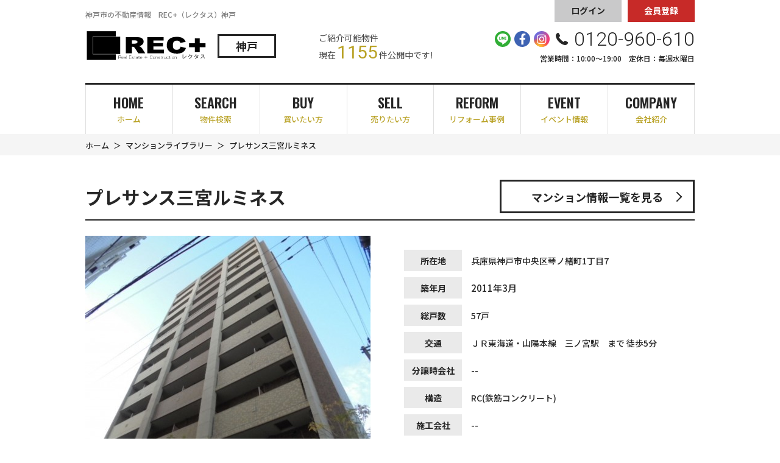

--- FILE ---
content_type: text/html; charset=UTF-8
request_url: https://kobe.rectas-believe.com/mansion/detail?no=149
body_size: 7531
content:
<!DOCTYPE html>
<html lang="ja">
<head>
  <!-- ver.2.0.0 -->
  <meta charset="UTF-8">
  <meta http-equiv="X-UA-Compatible" content="IE=edge">
  <title>プレサンス三宮ルミネス神戸市中央区琴ノ緒町1丁目7｜マンション詳細｜神戸市中央区の不動産情報なら、REC+（レクタス）神戸</title>
<meta name="description" content="REC+（レクタス）神戸神戸市中央区のマンション詳細ページ" />

<meta name="viewport" content="width=device-width, initial-scale=1.0">
<meta name="format-detection" content="telephone=no,address=no,email=no">
<meta name="csrf-token" content="VBfzMkoiRSeUgciObNxGPGzqjiiaAs9DcB6CeHwx">

<meta property="og:title" content="プレサンス三宮ルミネス神戸市中央区琴ノ緒町1丁目7｜マンション詳細｜神戸市中央区の不動産情報なら、REC+（レクタス）神戸">
<meta property="og:description" content="REC+（レクタス）神戸神戸市中央区のマンション詳細ページ">
<meta property="og:type" content="website">
<meta property="og:url" content="https://kobe.rectas-believe.com/mansion/detail?no=149">
<meta property="og:image" content="https://new.bukken1.com/image/manshons/144/11127/width/height/LndHfeqxjEYCndSM5KRd1I8XBumEr4gQ.jpg">
<meta property="og:site_name" content="REC+（レクタス）神戸">
<meta name="twitter:card" content="summary">
<meta name="twitter:title" content="プレサンス三宮ルミネス神戸市中央区琴ノ緒町1丁目7｜マンション詳細｜神戸市中央区の不動産情報なら、REC+（レクタス）神戸">
<meta name="twitter:description" content="REC+（レクタス）神戸神戸市中央区のマンション詳細ページ">
<meta name="twitter:image" content="https://new.bukken1.com/image/manshons/144/11127/width/height/LndHfeqxjEYCndSM5KRd1I8XBumEr4gQ.jpg">

<script src="https://kobe.rectas-believe.com/res/js/vendor.bundle.js?20200730150125"></script>
<script src="//code.jquery.com/jquery-migrate-3.0.1.min.js"></script>
<script src="https://kobe.rectas-believe.com/res/js/app.bundle.js?20200730150125"></script>
<script src="https://kobe.rectas-believe.com/packages/phery.min.js?20200730150125"></script>
<script src="https://kobe.rectas-believe.com/packages/spin.min.js?20200730150125"></script>
<script src="https://kobe.rectas-believe.com/packages/jquery.history.js?20200730150125"></script>
<script src="https://kobe.rectas-believe.com/packages/common.js?20230522140756"></script>
<script src="https://kobe.rectas-believe.com/res/js/dynamic.bundle.js?20200730150125"></script>
<script src="https://www.promisejs.org/polyfills/promise-7.0.4.min.js"></script>
<script src="https://cdn.jsdelivr.net/npm/sweetalert2@9"></script>

<link href="https://fonts.googleapis.com/css2?family=Noto+Sans+JP:wght@300;400;500;700;900&family=Roboto:wght@300;400;700&family=Montserrat:wght@600&family=Oswald:wght@200..700&display=swap" rel="stylesheet">
<link rel="stylesheet" href="https://use.fontawesome.com/releases/v5.13.0/css/all.css">

<link rel="shortcut icon" href="https://kobe.rectas-believe.com/favicon.ico" type="image/x-icon">
<link rel="apple-touch-icon" href="https://kobe.rectas-believe.com/apple-touch-icon.png" sizes="180x180">
<link rel="stylesheet" href="https://kobe.rectas-believe.com/res/css/style.css?20251225112012">

<script>
  $.ajaxSetup({
    headers: {
      'X-CSRF-TOKEN': $('meta[name="csrf-token"]').attr('content')
    }
  });
  $(function () {
        $(document).on("click", '.js-menu', function() {
      $(this).toggleClass("active");
      $(".js-menuBox").slideToggle("normal");
    });
  });
</script>
  <link rel="stylesheet" href="https://kobe.rectas-believe.com/res/css/mansion.css?20250120134841" type="text/css" media="all"/>
  <link rel="stylesheet" type="text/css" href="https://cdnjs.cloudflare.com/ajax/libs/slick-carousel/1.8.1/slick.css"/>
  <link rel="stylesheet" type="text/css" href="https://cdnjs.cloudflare.com/ajax/libs/slick-carousel/1.8.1/slick-theme.css"/>
  <!-- Google Tag Manager -->
<script>(function(w,d,s,l,i){w[l]=w[l]||[];w[l].push({'gtm.start':
new Date().getTime(),event:'gtm.js'});var f=d.getElementsByTagName(s)[0],
j=d.createElement(s),dl=l!='dataLayer'?'&l='+l:'';j.async=true;j.src=
'https://www.googletagmanager.com/gtm.js?id='+i+dl;f.parentNode.insertBefore(j,f);
})(window,document,'script','dataLayer','GTM-5XF88JG');</script>
<!-- End Google Tag Manager -->
</head>

<body id="top" class="page-mansion page-mansion__detail">
<!-- Google Tag Manager (noscript) -->
<noscript><iframe src="https://www.googletagmanager.com/ns.html?id=GTM-5XF88JG"
height="0" width="0" style="display:none;visibility:hidden"></iframe></noscript>
<!-- End Google Tag Manager (noscript) -->
<div class="p-wrapper">
<header id="header" class="l-header p-header">
  <div class="p-header__top">
    <div class="l-wrap inner">
      <p class="description">神戸市の不動産情報　REC+（レクタス）神戸</p>
    </div>
  </div>
  <!--/.p-header__top-->
  <div class="l-header__inner p-header__main l-wrap">
    <div>
      <h1 class="logo">
        <a href="https://kobe.rectas-believe.com"><img src="https://kobe.rectas-believe.com/res/img/logo.svg" alt="REC+（レクタス）神戸"></a>
        <span class="office">神戸</span>
        <span class="description">神戸市の不動産情報　REC+（レクタス）神戸</span>
      </h1>
    </div>
    <div class="estateCount u-d-n-sp">
      <span class="estateCount__text">ご紹介可能物件<br>現在<span class="estateCount__total">1155</span>件公開中です!</span>
    </div>
    <div id="headerBtn" style="margin-left: auto">
              <ul class="headBtn u-d-n-sp">
  <li class="headBtn__btn btn-search"><a href="https://kobe.rectas-believe.com/estate/search" class="btn c-button01 c-button01--nobullet c-button01--s c-button01--main"><i class="if if-icon_search"></i>物件を探す</a></li>
      <li class="headBtn__btn"><a href="https://kobe.rectas-believe.com/member/login" class="btn c-button01 c-button01--nobullet c-button01--s c-button01--login"><i class="fas fa-sign-in-alt"></i>ログイン</a></li>
    <li class="headBtn__btn"><a href="https://kobe.rectas-believe.com/regist" class="btn c-button01 c-button01--nobullet c-button01--s c-button01--regist"><i class="if if-icon_member"></i>会員登録</a></li>
  </ul>
<ul class="headBtn u-d-n-pc">
  <li class="headBtn__btn"><a href="https://kobe.rectas-believe.com/estate/search" class="btn c-button01 c-button01--nobullet search"><i class="if if-icon_search"></i>物件検索</a></li>
      <li class="headBtn__btn"><a href="https://kobe.rectas-believe.com/regist" class="btn c-button01 c-button01--nobullet regist"><i class="if if-icon_member"></i>会員登録</a></li>
    <li class="headBtn__btn"><a href="https://kobe.rectas-believe.com/member/login" class="btn c-button01 c-button01--nobullet login"><i class="fas fa-sign-in-alt"></i>ログイン</a></li>
    <li class="headBtn__btn u-d-n-pc">
    <button class="btn menuBtn js-menu" type="button">
      <span class="bars"></span>
      <span class="bars"></span>
      <span class="bars"></span>
      <span class="inner">MENU</span>
    </button>
  </li>
</ul>
          </div>
    <div class="contact u-d-n-sp">
      <p class="contact__tel">
        <span class="sns u-d-n-sp">
          <a class="c-buttonSns c-buttonSns--line c-buttonSns--m" href="https://lin.ee/xOquhDF" target="_blank" rel="noopener"><img src="https://kobe.rectas-believe.com/res/img/icon_line.svg" alt=""></a>
          <a class="c-buttonSns c-buttonSns--fb c-buttonSns--m" href="https://www.facebook.com/%E6%A0%AA%E5%BC%8F%E4%BC%9A%E7%A4%BE%E3%83%93%E3%83%AA%E3%83%BC%E3%83%96-690469914311855/" target="_blank" rel="noopener"><i class="fab fa-facebook-f"></i></a>
          <a class="c-buttonSns c-buttonSns--insta c-buttonSns--m" href="https://www.instagram.com/rec_kobe?igsh=MW1lN2tmeG0yb2RwZA%3D%3D&utm_source=qr" target="_blank" rel="noopener"><i class="fab fa-instagram"></i></a>
        </span>
                              <i class="if if-icon_tel icon"></i>0120-960-610
                        </p>

              <p class="contact__info">営業時間：10:00〜19:00　定休日：毎週水曜日</p>
          </div>
    <!--/.contact-->
  </div>
  <!--/.l-header__inner-->
  <div class="l-gNavi js-menuBox">
    <ul class="p-gNavi u-d-n-sp">
      <li id="gnavi-home" class="p-gNavi__item"><a class="listItem" href="https://kobe.rectas-believe.com"><span class="en">HOME</span><span class="ja">ホーム</span></a></li>
      <li id="gnavi-estate" class="p-gNavi__item"><a class="listItem" href="https://kobe.rectas-believe.com/estate/search"><span class="en">SEARCH</span><span class="ja">物件検索</span></a></li>
      <li id="gnavi-buy" class="p-gNavi__item"><a class="listItem" href="https://kobe.rectas-believe.com/buy"><span class="en">BUY</span><span class="ja">買いたい方</span></a></li>
      <li id="gnavi-sell" class="p-gNavi__item"><a class="listItem" href="https://kobe.rectas-believe.com/sell"><span class="en">SELL</span><span class="ja">売りたい方</span></a></li>
      <li id="gnavi-reform" class="p-gNavi__item"><a class="listItem" href="https://kobe.rectas-believe.com/work"><span class="en">REFORM</span><span class="ja">リフォーム事例</span></a></li>
      <li id="gnavi-event" class="p-gNavi__item"><a class="listItem" href="https://kobe.rectas-believe.com/event"><span class="en">EVENT</span><span class="ja">イベント情報</span></a></li>
      <li id="gnavi-company" class="p-gNavi__item">
        <a href="https://kobe.rectas-believe.com/company" class="listItem"><span class="en">COMPANY</span><span class="ja">会社紹介</span></a>
        <ul class="u-d-n-sp">
          <li><a href="https://kobe.rectas-believe.com/company"><i class="fa fa-caret-right"></i> 会社概要</a></li>
          <li><a href="https://kobe.rectas-believe.com/company/message"><i class="fa fa-caret-right"></i> 代表あいさつ</a></li>
          <li><a href="https://kobe.rectas-believe.com/company/staff"><i class="fa fa-caret-right"></i> スタッフ紹介</a></li>
        </ul>
      </li>
    </ul>
    <ul class="p-gNavi u-d-n-pc">
      <li class="p-gNavi__item"><a href="https://kobe.rectas-believe.com" class="listItem">ホーム</a></li>
      <li class="p-gNavi__item"><a href="https://kobe.rectas-believe.com/estate/search" class="listItem">物件検索</a></li>
      <li class="p-gNavi__item"><a href="https://kobe.rectas-believe.com/buy" class="listItem">買いたい方</a></li>
      <li class="p-gNavi__item"><a href="https://kobe.rectas-believe.com/sell" class="listItem">売りたい方</a></li>
      <li class="p-gNavi__item"><a href="https://kobe.rectas-believe.com/work" class="listItem">リフォーム事例</a></li>
      <li class="p-gNavi__item"><a href="https://kobe.rectas-believe.com/event" class="listItem">イベント情報</a></li>
      <li class="p-gNavi__item"><a href="https://kobe.rectas-believe.com/voice" class="listItem">お客様の声</a></li>
      <li class="p-gNavi__item"><a href="https://kobe.rectas-believe.com/company" class="listItem">会社紹介</a></li>
      <li class="p-gNavi__item"><a href="https://kobe.rectas-believe.com/other/privacy" class="listItem">プライバシーポリシー</a></li>
      <li class="p-gNavi__item"><a href="https://kobe.rectas-believe.com/other/sitemap" class="listItem">サイトマップ</a></li>
    </ul>
  </div>
  <div class="estateCount u-d-n-pc">
    <div class="estateCount__text"><span class="estateCount__total">1155 件</span>ただいま公開</div>
    <div class="estateCount__update">2026.01.20更新</div>
  </div>
</header>

<div class="p-breadcrumb">
  <ol id="pan" class="p-breadcrumb__inner l-wrap">
    <li class="p-breadcrumb__item">
      <a href="https://kobe.rectas-believe.com">ホーム</a>
    </li>
          <li class="p-breadcrumb__item">
        <a href='https://kobe.rectas-believe.com/mansion/list?restore'>マンションライブラリー</a>
      </li>
          <li class="p-breadcrumb__item">
        プレサンス三宮ルミネス
      </li>
      </ol>
</div>
<div class="l-container l-container--under detail">
  <main id="main" class="l-main">

    <div class="l-wrap">
      <h2 class="detail__ttl c-heading03">
        プレサンス三宮ルミネス
        <a href="https://kobe.rectas-believe.com/mansion/list?restore" class="btn c-button01 c-button01--m c-button01--main--w">マンション情報一覧を見る</a>
      </h2>

      <section class="detail__head">
        <div class="detail__image">
                      <img src="https://new.bukken1.com/image/manshons/144/11127/468/352/LndHfeqxjEYCndSM5KRd1I8XBumEr4gQ.jpg" title="プレサンス三宮ルミネス" alt="プレサンス三宮ルミネス中古マンション">
                  </div>

        <div class="detail__caption">
          <div class="detail__caption__item">
            <span class="detail__caption__item__label">所在地</span>
            <span class="detail__caption__item__content">兵庫県神戸市中央区琴ノ緒町1丁目7</span>
          </div>
          <div class="detail__caption__item">
            <span class="detail__caption__item__label">築年月</span>
            <span class="detail__caption__content">2011年3月</span>
          </div>
          <div class="detail__caption__item">
            <span class="detail__caption__item__label">総戸数</span>
            <span class="detail__caption__item__content">57戸</span>
          </div>
          <div class="detail__caption__item">
            <span class="detail__caption__item__label">交通</span>
                                          <span class="detail__caption__item__content">ＪＲ東海道・山陽本線　三ノ宮駅　まで 徒歩5分</span>
                                    </div>
          <div class="detail__caption__item">
            <span class="detail__caption__item__label">分譲時会社</span>
            <span class="detail__caption__item__content">--</span>
          </div>
          <div class="detail__caption__item">
            <span class="detail__caption__item__label">構造</span>
            <span class="detail__caption__item__content">RC(鉄筋コンクリート)</span>
          </div>
          <div class="detail__caption__item">
            <span class="detail__caption__item__label">施工会社</span>
            <span class="detail__caption__item__content">--</span>
          </div>
        </div>
      </section>

      <section class="detail__block">
        <p class="detail__block__note">
          ※上記情報は分譲当時のパンフレット掲載内容などを記載していますので、現況と異なる場合があります。<br>
          ※分譲時会社は社名変更（合併、分割含む）後の会社名が掲載している場合があります。<br>
          ※建物竣工時に撮影した竣工写真を掲載している場合があります。その場合、現況と異なる可能性があります。
        </p>
      </section>

      <section class="detail__bukken__list">
        <div class="detail__bukken__list__title">
          <div class="detail__bukken__list__title__item">
            <h3 class="detail__bukken__list__title__content">売り出し中物件<span class="detail__bukken__list__title__content__num">0</span>件</h3>
          </div>
          <div class="detail__bukken__list__title__item">選択した物件について</div>
          <div class="detail__bukken__list__title__item">
            <a name="go_inquiry" class="btn c-button01 c-button01--accent c-button01--l">問い合わせる<span>(最大10件)</span></a>
          </div>
        </div>
        <div id="mansion_bukken_list" class="detail__bukken__list__block"></div>
        <div id="search_loading" style="padding-top: 30px; position: relative; height:90px; text-align: center;"></div>
      </section>

      <section class="detail__desc">
        <h3 class="detail__desc__title"></h3>
        <p class="detail__desc__content">
          ●周辺環境、マンションの魅力<br />
プレサンス三宮ルミネスは2011年3月に竣工されました。<br />
地上12階建て、総戸数57戸の中規模マンションです。<br />
最寄り駅はJR「三ノ宮」駅で、徒歩5分圏内。通勤通学にはもちろん、お出かけにも便利な立地です。
        </p>
      </section>

      <section class="detail__block">
        <h3 id="map-title" class="c-heading04">地図情報</h3>
        <h3 id="streetView-title" class="c-heading04" style="display: none">地図情報</h3>
        <div class="detail__map__inner">
          <div id="streetView-canvas" class="canvas" style="display: none"></div>
          <div id="map-canvas" class="canvas"></div>
        </div>
      </section>

      <section class="back-btn-bottom">
        <a href="https://kobe.rectas-believe.com/mansion/list?restore" class="btn back-btn-bottom c-button01 c-button01--m c-button01--main--w u-mb-80">マンション情報一覧を見る</a>
      </section>
    </div>
  </main>
</div>
<div class="detail__toiawase__block u-bgc-dot-light-2">
  <div class="l-wrap">
    <section class="">
      <h3 class="c-heading04">このマンションに関するお問い合わせ</h3>
      <div class="detail__toiawase__info">
        <div class="detail__toiawase__left">
          <div class="detail__toiawase__left__l">
            <div class="detail__toiawase__left__l__t">このマンションを買いたい方</div>
            <a href="https://kobe.rectas-believe.com/mansion/inquiry?no=149&amp;type=2" class="btn c-button01 c-button01--main c-button01--m">この物件が出たら教えて</a>
            <span class="detail__toiawase__left__l__bt">新たにこのマンションが売りに出されたらお知らせします。</span>
          </div>
          <div class="detail__toiawase__left__r">
            <div class="detail__toiawase__left__l__t">このマンションを売りたい方</div>
            <a href="https://kobe.rectas-believe.com/mansion/inquiry?no=149&amp;type=3" class="btn c-button01 c-button01--accent c-button01--m">不動産無料査定</a>
            <span class="detail__toiawase__left__l__bt">カンタン入力で不動産のプロが査定価格をお知らせします。</span>
          </div>
        </div>
        <div class="detail__toiawase__right">
          <div class="detail__toiawase__right__logo">
            <a href="/"><img src="https://kobe.rectas-believe.com/res/img/logo.svg" alt="REC+（レクタス）神戸"></a>
            <div class="office">神戸</div>
          </div>
                                    <a class="tel" href="tel:0120-960-610">
                <i class="if if-icon_tel"></i>0120-960-610
              </a>
                                            <p class="detail__toiawase__right__worktime">
              営業時間：10:00〜19:00　定休日：毎週水曜日
            </p>
                    <a href="https://kobe.rectas-believe.com/company" class="c-button01 c-button01--main c-button01--m c-button01--main--w">店舗情報を見る</a>
        </div>
      </div>
    </section>
  </div>
</div>
<div class="p-information">
  <a href="#top" class="p-information__more js-smoothScroll"><i class="fas fa-chevron-up"></i></a>
</div>
<footer class="l-footer p-footer">
  <ul class="p-footer__navi">
    <li class="listItem"><a href="https://kobe.rectas-believe.com/company">会社概要</a></li>
    <li class="listItem"><a href="https://kobe.rectas-believe.com/buy">買いたい方</a></li>
    <li class="listItem"><a href="https://kobe.rectas-believe.com/sell">売りたい方</a></li>
    <li class="listItem"><a href="https://kobe.rectas-believe.com/event">イベント情報</a></li>
    <li class="listItem"><a href="https://kobe.rectas-believe.com/other/sitemap">サイトマップ</a></li>
    <li class="listItem"><a href="https://kobe.rectas-believe.com/other/privacy">プライバシーポリシー</a></li>
  </ul>
  <p class="p-footer__copy">&copy; 2020 株式会社ビリーブ.</p>
</footer>
<div class="detail__bottom__toiawase u-bgc-dot-light-2">
  <div class="l-wrap">
    <section class="detail__bottom__toiawase__block">
      <div class="detail__bottom__toiawase__l">
        このマンションに関するお問い合わせ
      </div>
      <div class="detail__bottom__toiawase__r">
        <a href="https://kobe.rectas-believe.com/mansion/inquiry?no=149&amp;type=2" class="btn c-button01 c-button01--main c-button01--m">この物件が出たら教えて</a>
        <a href="https://kobe.rectas-believe.com/mansion/inquiry?no=149&amp;type=3" class="btn c-button01 c-button01--accent c-button01--m">不動産無料査定</a>
      </div>
    </section>
  </div>
</div>
<div class="mansion_keeper hidden hide" hidden>
  <input type="hidden" name="m_url" id="m_url" value="https://kobe.rectas-believe.com/mansion/detail?no=149">
  <input type="hidden" name="m_code" id="m_code" value="149">
  <input type="hidden" name="m_img" id="m_img" value="
    https://new.bukken1.com/image/manshons/144/11127/468/352/LndHfeqxjEYCndSM5KRd1I8XBumEr4gQ.jpg"
>

  <input type="hidden" name="m_name" id="m_name" value="プレサンス三宮ルミネス">
  <input type="hidden" name="m_label" id="m_label" value="中古マンション">
  <input type="hidden" name="m_traffic" id="m_traffic" value="ＪＲ東海道・山陽本線　三ノ宮駅　まで 徒歩5分">
  <input type="hidden" name="m_address" id="m_address" value="兵庫県神戸市中央区琴ノ緒町1丁目7">
</div>
</div>
<script src="https://kobe.rectas-believe.com/packages/mansion.js?20201001100845"></script>
<script>
  $(function () {
    var url = window.location.search;
    phery.remote('ajax_mansion_bukken', {'mansion_no': 149 }, {'href': 'https://kobe.rectas-believe.com/mansion/ajax_gateway' + url, 'data-loading':'#search_loading' });

    $( '[name=go_inquiry]' ).click( function() {
      var code = $( this ).data( 'code' );
      var params = [];
      var checks = $( '[name="bukken_select[]"]:checked' );
      if( code ) {
        window.location.href = "https://kobe.rectas-believe.com/contact/bukken?no[]=" + code;
      } else if( checks.size() ) {
        checks.each( function() {
          params.push( 'no[]=' + $( this ).val() );
        } );
        window.location.href = "https://kobe.rectas-believe.com/contact/bukken?" + params.join( '&' );
      } else {
        alert( 'お問い合せしたい物件にチェックを入れてください' );
      }
      return false;
    });


    if (typeof mansionHistory === 'function') {
      mansionHistory();
      if (typeof update_mansion_history === 'function') {
        var mansion = {
          code : $('#m_code').val(),
          url : $('#m_url').val(),
          img: $('#m_img').val(),
          name: $('#m_name').val(),
          label: $('#m_label').val(),
          traffic: $('#m_traffic').val(),
          address: $('#m_address').val(),
          addedAt: Date.now()
        };
        update_mansion_history(mansion);
      }
    }
  });

  function initMap() {
    var geocoder = new google.maps.Geocoder();
    geocoder.geocode(
      {
        'address': '神戸市中央区琴ノ緒町',
        'region': 'jp'
      },
      function (results, status) {
        if (status == google.maps.GeocoderStatus.OK) {
          var map_tag = document.getElementById('map-canvas');
          var map_location = new google.maps.LatLng(results[0].geometry.location.lat(), results[0].geometry.location.lng());
          var map_options =
            {
              zoom: 14,//縮尺
              center: map_location,
              disableDefaultUI: false,
              mapTypeId: google.maps.MapTypeId.ROADMAP,
              scaleControl: true
            };
          //マップを表示する
          var map = new google.maps.Map(map_tag, map_options);
          var latlng, marker;
                      latlng = new google.maps.LatLng(34.698696, 135.198303);
            marker = new google.maps.Marker({
            position: latlng,
            map: map
          });
          map.panTo(latlng);
          
                      var sv = new google.maps.StreetViewService();
            sv.getPanoramaByLocation(latlng, 50, function (results, status) {
              if (status === google.maps.StreetViewStatus.OK) {
                var heading = google.maps.geometry.spherical.computeHeading(results.location.latLng, latlng);
                var panorama_options = {
                  position: results.location.latLng,
                  pov: {heading: heading, pitch: 0},
                };
                var panorama_tag = document.getElementById('streetView-canvas');
                var panorama = new google.maps.StreetViewPanorama(panorama_tag, panorama_options);
                map.setStreetView(panorama);
                if (marker !== undefined) {
                  marker.setMap(null);
                }
                document.getElementById('streetView-title').style.display = "block";
                document.getElementById('map-title').style.display = "none";
                document.getElementById('streetView-canvas').style.display = "block";
              }
            });
                  }
      }
    );
  }
</script>
<script src="//maps.googleapis.com/maps/api/js?key=AIzaSyD9BAaBNLfVXbzDyDGd20DYrY67HT-ck1s&callback=initMap"></script>
</body>
</html>


--- FILE ---
content_type: text/css
request_url: https://kobe.rectas-believe.com/res/css/style.css?20251225112012
body_size: 27019
content:
html{line-height:1.15;-ms-text-size-adjust:100%;-webkit-text-size-adjust:100%}h1{font-size:2em;margin:0.67em 0}hr{-webkit-box-sizing:content-box;box-sizing:content-box;height:0;overflow:visible}main{display:block}pre{font-family:monospace, monospace;font-size:1em}a{background-color:transparent;-webkit-text-decoration-skip:objects}abbr[title]{text-decoration:underline;-webkit-text-decoration:underline dotted;text-decoration:underline dotted}b,
strong{font-weight:bolder}code,
kbd,
samp{font-family:monospace, monospace;font-size:1em}small{font-size:80%}img{border-style:none}svg:not(:root){overflow:hidden}button,
input,
optgroup,
select,
textarea{margin:0}button{overflow:visible;text-transform:none}button,
[type="button"],
[type="reset"],
[type="submit"]{-webkit-appearance:button}button::-moz-focus-inner,
[type="button"]::-moz-focus-inner,
[type="reset"]::-moz-focus-inner,
[type="submit"]::-moz-focus-inner{border-style:none;padding:0}button:-moz-focusring,
[type="button"]:-moz-focusring,
[type="reset"]:-moz-focusring,
[type="submit"]:-moz-focusring{outline:1px dotted ButtonText}fieldset{padding:0.35em 0.75em 0.625em}input{overflow:visible}legend{-webkit-box-sizing:border-box;box-sizing:border-box;color:inherit;display:table;max-width:100%;padding:0;white-space:normal}progress{display:inline-block;vertical-align:baseline}select{text-transform:none}textarea{overflow:auto}[type="checkbox"],
[type="radio"]{-webkit-box-sizing:border-box;box-sizing:border-box;padding:0}[type="number"]::-webkit-inner-spin-button,
[type="number"]::-webkit-outer-spin-button{height:auto}[type="search"]{-webkit-appearance:textfield;outline-offset:-2px}[type="search"]::-webkit-search-cancel-button,
[type="search"]::-webkit-search-decoration{-webkit-appearance:none}::-webkit-file-upload-button{-webkit-appearance:button;font:inherit}details{display:block}summary{display:list-item}template{display:none}[hidden]{display:none}body{background-color:#fff;color:#262626;font-family:"Noto Sans JP",sans-serif;font-weight:500;line-height:1.75;margin:0;-moz-osx-font-smoothing:grayscale;-webkit-font-smoothing:antialiased;word-wrap:break-word;font-size:16px;-webkit-text-size-adjust:100%;-moz-text-size-adjust:100%;-ms-text-size-adjust:100%}*,*::before,*::after{-webkit-box-sizing:border-box;box-sizing:border-box}ul,li{list-style:none}h1,h2,h3,h4,h5,h6{margin:0 auto}p{margin:0;text-align:left}img{vertical-align:middle;max-width:100%;max-height:100%}main p a,main th a,main td a,main dt a,main dd a{padding:0 0 1px;color:#004ea2;text-decoration:none;display:inline-block;position:relative}input,select,textarea{font-size:16px;font-size:1rem}input[type="submit"]{-webkit-appearance:none}select{font-size:16px;font-size:1rem;line-height:2.125;height:36px;padding-top:0 !important;padding-bottom:0 !important}button{font-family:"Noto Sans JP",sans-serif}@font-face{font-family:"myiconfont";src:url("/res/fonts/myiconfont.eot?c=1596533432387");src:url("/res/fonts/myiconfont.eot?#iefix&c=1596533432387") format("embedded-opentype"),url("/res/fonts/myiconfont.woff?c=1596533432387") format("woff"),url("/res/fonts/myiconfont.ttf?c=1596533432387") format("truetype");font-weight:normal;font-style:normal}.if{display:inline-block;font:normal normal normal 1em/1 "myiconfont";text-rendering:auto;-webkit-font-smoothing:antialiased;-moz-osx-font-smoothing:grayscale}.if-icon_arrow::before{content:"\EA01"}.if-icon_arrow01::before{content:"\EA02"}.if-icon_building::before{content:"\EA03"}.if-icon_buy::before{content:"\EA04"}.if-icon_calendar::before{content:"\EA05"}.if-icon_clock::before{content:"\EA06"}.if-icon_detail::before{content:"\EA07"}.if-icon_doc::before{content:"\EA08"}.if-icon_event::before{content:"\EA09"}.if-icon_favorite::before{content:"\EA0A"}.if-icon_freedial::before{content:"\EA0B"}.if-icon_home::before{content:"\EA0C"}.if-icon_key::before{content:"\EA0D"}.if-icon_mail::before{content:"\EA0E"}.if-icon_map::before{content:"\EA0F"}.if-icon_member::before{content:"\EA10"}.if-icon_mypage::before{content:"\EA11"}.if-icon_pc::before{content:"\EA12"}.if-icon_pin::before{content:"\EA13"}.if-icon_reform::before{content:"\EA14"}.if-icon_search::before{content:"\EA15"}.if-icon_sell::before{content:"\EA16"}.if-icon_shop::before{content:"\EA17"}.if-icon_tel::before{content:"\EA18"}.if-icon_trash::before{content:"\EA19"}.if-icon_zoom::before{content:"\EA1A"}.slick-slide{border:none !important}.slick-slide img{margin:0 auto}.slick-arrow{position:absolute;top:0;width:40px}.slick-arrow .inner{font-size:15px;font-size:.9375rem;line-height:2.6666666667;background:rgba(0, 0, 0, .7);border:none;border-radius:50%;color:#fff;height:40px;width:40px;text-align:center;position:absolute;top:0;bottom:0;margin:auto;padding:0 5px;z-index:10}.slick-arrow .inner:focus{outline:none}.slick-arrow.prev{left:-20px}.slick-arrow.prev .inner{padding-left:20px}.slick-arrow.next{right:-20px}.slick-arrow.next .inner{padding-right:20px}.slick-arrow.thumbnail{width:120px;height:40px;background:rgba(0, 0, 0, .7);color:#fff;left:0;border:none;outline:none}.slick-arrow.thumbnail.prev{top:-51px}.slick-arrow.thumbnail.next{top:auto;top:initial;bottom:-51px}.swal2-popup .swal2-close:focus{outline:none}.swal2-popup .swal2-confirm{background:#8cd4f5 !important}.swal2-popup .swal2-confirm:hover{background:#86cceb !important}.swal2-popup .swal2-confirm:focus{-webkit-box-shadow:none;box-shadow:none}.slick-slider{position:relative;display:block;-webkit-box-sizing:border-box;box-sizing:border-box;-webkit-touch-callout:none;-webkit-user-select:none;-moz-user-select:none;-ms-user-select:none;user-select:none;-ms-touch-action:pan-y;touch-action:pan-y;-webkit-tap-highlight-color:transparent}.slick-list{position:relative;overflow:hidden;display:block;margin:0;padding:0}.slick-list:focus{outline:none}.slick-list.dragging{cursor:pointer;cursor:hand}.slick-slider .slick-track,.slick-slider .slick-list{-webkit-transform:translate3d(0, 0, 0);transform:translate3d(0, 0, 0)}.slick-track{position:relative;left:0;top:0;display:block;margin-left:auto;margin-right:auto}.slick-track:before,.slick-track:after{content:"";display:table}.slick-track:after{clear:both}.slick-loading .slick-track{visibility:hidden}.slick-slide{float:left;height:100%;min-height:1px;display:none}[dir="rtl"] .slick-slide{float:right}.slick-slide img{display:block}.slick-slide.slick-loading img{display:none}.slick-slide.dragging img{pointer-events:none}.slick-initialized .slick-slide{display:block}.slick-loading .slick-slide{visibility:hidden}.slick-vertical .slick-slide{display:block;height:auto;border:1px solid transparent}.slick-arrow.slick-hidden{display:none}.c-accordion01--side .total{margin:0 5px 0 10px;white-space:nowrap}.c-accordion01--side .ex{border:solid 1px #ccc;border-radius:3px;background:#fff;white-space:nowrap}.c-accordion01__heading{position:relative;display:-webkit-box;display:-ms-flexbox;display:flex;-webkit-box-align:center;-ms-flex-align:center;align-items:center;background:#f3f3f3;padding:10px 10px;font-weight:700}.c-accordion01__heading .total{margin-left:10px}.c-accordion01__heading .ex{position:relative;border:solid 1px #ccc;border-radius:15px;background:#fff;white-space:nowrap}.c-accordion01__heading .ex:after{position:absolute;right:5px;top:0;bottom:0;height:12px;margin:auto 0;content:'▼'}.c-accordion01__heading.is-active{margin-bottom:16px}.c-accordion01__heading.is-active .ex{color:#fff;background:#262626}.c-accordion01__heading.is-active .ex:after{content:'▲'}.c-accordion01__details{display:none;margin:0}.c-accordion02__heading{position:relative;display:-webkit-box;display:-ms-flexbox;display:flex;-webkit-box-align:center;-ms-flex-align:center;align-items:center;background:#f3f3f3;padding:10px 10px;font-weight:700;border-radius:5px;border:solid 1px #eee}.c-accordion02__heading:after{position:absolute;right:10px;top:0;bottom:0;height:12px;margin:auto 0;font-size:12px}.c-accordion02__heading .total{margin-left:10px}.c-accordion02__heading .ex{padding:4px;margin:0 18px 0 auto;border:solid 1px #ccc;border-radius:3px;background:#ffffff}.c-accordion02__details{margin:0}.c-accordion03__data{display:none}.c-accordion03__btn{cursor:pointer;padding:0;background-color:#fff;border:solid 2px #262626;text-decoration:none;display:-webkit-box;display:-ms-flexbox;display:flex;-ms-flex-wrap:wrap;flex-wrap:wrap;-webkit-box-pack:center;-ms-flex-pack:center;justify-content:center;-webkit-box-align:center;-ms-flex-align:center;align-items:center;position:relative;color:#262626;-webkit-box-shadow:0px 3px 0px 0px rgba(46, 69, 124, .2);box-shadow:0px 3px 0px 0px rgba(46, 69, 124, .2);font-weight:700;border-radius:5px}.c-accordion03__btn:after,.c-accordion03__btn:before{content:"";background:#262626;position:absolute;top:0;bottom:0;margin:auto 0}.c-accordion03__btn:after{right:14px;width:10px;height:2px;border:none;-webkit-transform:rotate(0deg);transform:rotate(0deg)}.c-accordion03__btn:before{content:"";position:absolute;background:#262626;width:2px;height:10px;right:18px;border:none}.c-accordion03__btn.is-open:before{display:none}.c-accordion04__btn{cursor:pointer;padding:0;background-color:#fff;border:solid 2px #262626;text-decoration:none;display:-webkit-box;display:-ms-flexbox;display:flex;-ms-flex-wrap:wrap;flex-wrap:wrap;-webkit-box-pack:center;-ms-flex-pack:center;justify-content:center;-webkit-box-align:center;-ms-flex-align:center;align-items:center;position:relative;color:#262626;-webkit-box-shadow:0px 3px 0px 0px rgba(46, 69, 124, .2);box-shadow:0px 3px 0px 0px rgba(46, 69, 124, .2);font-weight:700;border-radius:5px}.c-accordion04__btn:after,.c-accordion04__btn:before{content:"";background:#262626;position:absolute;top:0;bottom:0;margin:auto 0}.c-accordion04__btn:after{right:14px;width:10px;height:2px;border:none;-webkit-transform:rotate(0deg);transform:rotate(0deg)}.c-accordion04__btn:before{content:"";position:absolute;background:#262626;width:2px;height:10px;right:18px;border:none}.c-accordion04__btn.is-open:before{display:none}.c-accordion04__detail{display:none}.c-button01{background-color:#fff;border-width:3px;border-style:solid;width:100%;font-weight:700;font-size:20px;font-size:1.25rem;line-height:1;color:#262626;text-decoration:none;display:-webkit-box;display:-ms-flexbox;display:flex;-ms-flex-wrap:wrap;flex-wrap:wrap;-webkit-box-pack:center;-ms-flex-pack:center;justify-content:center;-webkit-box-align:center;-ms-flex-align:center;align-items:center;position:relative;cursor:pointer}.c-button01:after{content:"";position:absolute;top:0;bottom:0;margin:auto 0;-webkit-transform:rotate(45deg);transform:rotate(45deg);border-top:2px solid #fff;border-right:2px solid #fff}.c-button01--xxl::after{right:20px}.c-button01--xl::after{right:20px}.c-button01--l::after{right:15px}.c-button01--s::after{right:10px}.c-button01--main,.c-button01--contact{background-color:#262626;border-color:#262626;color:#fff}.c-button01--main:hover,.c-button01--contact:hover{background-color:#fff;color:#262626}.c-button01--main:hover::after,.c-button01--contact:hover::after{border-top-color:#262626;border-right-color:#262626}.c-button01--main--w,.c-button01--contact--w{background-color:#fff;border-color:#262626;color:#262626}.c-button01--main--w:after,.c-button01--contact--w:after{border-top-color:#262626;border-right-color:#262626}.c-button01--main--w:hover,.c-button01--contact--w:hover{background-color:#262626;color:#fff}.c-button01--main--w:hover::after,.c-button01--contact--w:hover::after{border-top-color:#fff;border-right-color:#fff}.c-button01--sub{background-color:#c9c9ca;border-color:#c9c9ca;color:#262626}.c-button01--sub:hover{background-color:#fff;color:#262626}.c-button01--sub:hover::after{border-top-color:#c9c9ca;border-right-color:#c9c9ca}.c-button01--sub--w{background-color:#fff;border-color:#c9c9ca;color:#262626}.c-button01--sub--w:after{border-top-color:#c9c9ca;border-right-color:#c9c9ca}.c-button01--sub--w:hover{background-color:#c9c9ca;color:#262626}.c-button01--sub--w:hover::after{border-top-color:#fff;border-right-color:#fff}.c-button01--accent{background-color:#b9a226;border-color:#b9a226;color:#fff}.c-button01--accent:hover{background-color:#fff;color:#b9a226}.c-button01--accent:hover::after{border-top-color:#b9a226;border-right-color:#b9a226}.c-button01--accent--w{background-color:#fff;border-color:#b9a226;color:#b9a226}.c-button01--accent--w::after{border-top-color:#b9a226;border-right-color:#b9a226}.c-button01--accent--w:hover{background-color:#b9a226;color:#fff}.c-button01--accent--w:hover::after{border-top-color:#fff;border-right-color:#fff}.c-button01--accent2,.c-button01--regist{background-color:#c72a28;border-color:#c72a28;color:#fff}.c-button01--accent2:hover,.c-button01--regist:hover{background-color:#fff;color:#c72a28}.c-button01--accent2:hover::after,.c-button01--regist:hover::after{border-top-color:#c72a28;border-right-color:#c72a28}.c-button01--accent2--w,.c-button01--regist--w{background-color:#fff;border-color:#c72a28;color:#c72a28}.c-button01--accent2--w::after,.c-button01--regist--w::after{border-top-color:#c72a28;border-right-color:#c72a28}.c-button01--accent2--w:hover,.c-button01--regist--w:hover{background-color:#c72a28;color:#fff}.c-button01--accent2--w:hover::after,.c-button01--regist--w:hover::after{border-top-color:#fff;border-right-color:#fff}.c-button01--login{background-color:#c9c9ca;border-color:#c9c9ca;color:#262626}.c-button01--login:hover{background-color:#fff;color:#262626}.c-button01--login:hover::after{border-top-color:#c9c9ca;border-right-color:#c9c9ca}.c-button01--login--w{background-color:#fff;border-color:#c9c9ca;color:#262626}.c-button01--login--w:after{border-top-color:#c9c9ca;border-right-color:#c9c9ca}.c-button01--login--w:hover{background-color:#c9c9ca;color:#262626}.c-button01--login--w:hover::after{border-top-color:#fff;border-right-color:#fff}.c-button01--reserve{background-color:#b9a226;border-color:#b9a226;color:#fff}.c-button01--reserve:hover{background-color:#fff;color:#b9a226}.c-button01--reserve:hover::after{border-top-color:#b9a226;border-right-color:#b9a226}.c-button01--reserve--w{background-color:#fff;border-color:#b9a226;color:#b9a226}.c-button01--reserve--w:after{border-top-color:#b9a226;border-right-color:#b9a226}.c-button01--reserve--w:hover{background-color:#b9a226;color:#fff}.c-button01--reserve--w:hover::after{border-top-color:#fff;border-right-color:#fff}.c-button01--nobullet{padding:0}.c-button01--nobullet:after{display:none}.c-button01--return{padding:0}.c-button01--return:after{content:"";position:absolute;top:0;bottom:0;margin:auto 0;-webkit-transform:rotate(45deg);transform:rotate(45deg);left:18px;border-bottom-width:2px;border-left-width:2px;border-bottom-style:solid;border-left-style:solid;border-right:none;border-top:none}.c-button01--baloon{position:relative;text-align:center}.c-button01--baloon .baloon{position:absolute;background:#262626;display:-webkit-box;display:-ms-flexbox;display:flex;-webkit-box-align:center;-ms-flex-align:center;align-items:center;-webkit-box-pack:center;-ms-flex-pack:center;justify-content:center;border-radius:50%;color:#fff;text-align:center;-webkit-transform:rotate(-15deg);transform:rotate(-15deg)}.c-button01--baloon .line01{display:block;margin-bottom:5px;text-align:center;font-weight:500}.c-button01--baloon .line02{display:block;text-align:center}.c-button01 i{margin-right:5px;z-index:1}.c-button01--dummy{background-color:#ccc;border-color:#ccc;color:#fff;cursor:default}.c-buttonSns{display:-webkit-box;display:-ms-flexbox;display:flex;-webkit-box-align:center;-ms-flex-align:center;align-items:center;-webkit-box-pack:center;-ms-flex-pack:center;justify-content:center;border-radius:50%;color:#fff;text-decoration:none}.c-buttonSns--insta{position:relative;background:linear-gradient(135deg, #427eff 0%, #f13f79 70%) no-repeat;overflow:hidden}.c-buttonSns--insta:before{content:'';position:absolute;top:11px;left:-9px;width:35px;height:35px;background:radial-gradient(#ffdb2c 10%, rgba(255, 105, 34, .65) 55%, rgba(255, 88, 96, 0) 70%)}.c-buttonSns--fb{background:#3e63b3}.c-buttonSns--line{background-color:#31ae36}.c-buttonSns--line.c-buttonSns--l{padding:8px}.c-buttonSns--line.c-buttonSns--m{padding:4px}.c-buttonSns--l{font-size:22px;font-size:1.375rem;line-height:1;height:40px;width:40px}.c-buttonSns--m{font-size:18px;font-size:1.125rem;line-height:1;height:26px;width:26px}.c-buttonSns i{z-index:1}.c-card01{background-color:#fff;border-bottom:2px solid #262626;position:relative}.c-card01 a{border:none;text-decoration:none}.c-card01__link{display:block;color:#262626}.c-card01__pic{position:relative;display:-webkit-box;display:-ms-flexbox;display:flex;-webkit-box-align:center;-ms-flex-align:center;align-items:center;-webkit-box-pack:center;-ms-flex-pack:center;justify-content:center;overflow:hidden;outline:1px solid #e3e3e3;outline-offset:-1px}.c-card01__pic .iconNewPd{position:absolute;left:5px;top:5px}.c-card01__pic .iconStatus{position:absolute;top:0;left:0;bottom:0;right:0;margin:auto;width:calc(100% - 10px);height:calc(100% - 10px);display:-webkit-box;display:-ms-flexbox;display:flex;-webkit-box-align:center;-ms-flex-align:center;align-items:center;-webkit-box-pack:center;-ms-flex-pack:center;justify-content:center;font-weight:700;letter-spacing:0.5em;padding-left:0.5em}.c-card01__pic .iconposition{position:absolute;right:7px;top:7px}.c-card01__pic .iconposition .icon360{display:block}.c-card01__pic .iconposition .icon360 img{max-width:100%;max-height:100%}.c-card01__pic .iconposition .iconyoutube{display:block}.c-card01__pic .iconposition .iconyoutube img{max-width:100%;max-height:100%}.c-card01__name{color:#fff;background:#262626}.c-card01 .iconMember{line-height:0}.c-card01__price{display:block;margin:0;font-weight:700;color:#b9a226}.c-card01__monthlyPay{background:#eee;border:1px solid #b9a226;font-size:11px;font-size:.6875rem;line-height:1.1818181818;padding:7px 9px;margin:5px 0;font-weight:700;font-size:10px;font-size:.625rem;line-height:1.2}.c-card01__monthlyPay__price{font-size:11px;font-size:.6875rem;line-height:1;color:#b9a226}.c-card01__monthlyPay__price__unit{font-size:10px;font-size:.625rem;line-height:1}.c-card01__monthlyPay__notice{margin:3px 0 0;font-size:10px;font-size:.625rem;line-height:1.2;font-weight:500}.c-card01__monthlyPay__notice01{display:none}.c-card01__monthlyPay__notice02{display:none}.c-card01__monthlyPay__mark{display:none}.c-card01__info{width:100%;margin:0;color:#262626;text-align:center}.c-card01__size__madori{margin-left:1em;display:inline-block}.c-card01__date{text-align:left;padding:0}.c-card02{display:-webkit-box;display:-ms-flexbox;display:flex;-webkit-box-pack:justify;-ms-flex-pack:justify;justify-content:space-between;color:#262626;text-decoration:none}.c-card02__pic{overflow:hidden;position:relative;display:-webkit-box;display:-ms-flexbox;display:flex;-webkit-box-align:center;-ms-flex-align:center;align-items:center;-webkit-box-pack:center;-ms-flex-pack:center;justify-content:center;margin:0 auto auto}.c-card02__date{overflow:hidden;text-overflow:ellipsis;white-space:nowrap}.c-card02__ttl{font-weight:700;overflow:hidden;text-overflow:ellipsis;white-space:nowrap;margin:5px 0}.c-card03{border:none;color:#262626;text-decoration:none;position:relative;overflow:hidden;-webkit-transition:opacity 0.4s ease;transition:opacity 0.4s ease}.c-card03 a{text-decoration:none;color:#262626}.c-card03__pic{overflow:hidden;position:relative;display:-webkit-box;display:-ms-flexbox;display:flex;-webkit-box-align:center;-ms-flex-align:center;align-items:center;-webkit-box-pack:center;-ms-flex-pack:center;justify-content:center}.c-card03__buy{font-weight:700}.c-card04{background-color:#fff;border-bottom:2px solid #262626;position:relative;display:-webkit-box;display:-ms-flexbox;display:flex;-webkit-box-align:center;-ms-flex-align:center;align-items:center}.c-card04:first-child{border-top:1px dotted #a0a0a0}.c-card04__link{border:none;text-decoration:none;-webkit-box-flex:1;-ms-flex:1 1;flex:1 1;display:-webkit-box;display:-ms-flexbox;display:flex;-webkit-box-pack:justify;-ms-flex-pack:justify;justify-content:space-between;color:#262626;overflow:hidden}.c-card04__pic{display:-webkit-box;display:-ms-flexbox;display:flex;-webkit-box-align:center;-ms-flex-align:center;align-items:center;overflow:hidden;position:relative}.c-card04__pic img{max-height:none;max-height:initial}.c-card04__pic .iconNewPd{position:absolute;left:5px;top:5px}.c-card04__pic .iconStatus{position:absolute;top:0;left:0;bottom:0;right:0;margin:auto;width:calc(100% - 10px);height:calc(100% - 10px);display:-webkit-box;display:-ms-flexbox;display:flex;-webkit-box-align:center;-ms-flex-align:center;align-items:center;-webkit-box-pack:center;-ms-flex-pack:center;justify-content:center;font-weight:700;letter-spacing:0.5em;padding-left:0.5em}.c-card04__pic .icon360{position:absolute;right:7px;top:7px}.c-card04__pic .icon360 img{max-width:100%;max-height:100%}.c-card04__pic .iconposition{position:absolute;right:7px;top:7px}.c-card04__pic .iconposition .icon360{display:block}.c-card04__pic .iconposition .icon360 img{max-width:100%;max-height:100%}.c-card04__pic .iconposition .iconyoutube{display:block}.c-card04__pic .iconposition .iconyoutube img{max-width:100%;max-height:100%}.c-card04__name{color:#fff;background:#262626;margin:auto 0}.c-card04__left{display:-webkit-box;display:-ms-flexbox;display:flex;-webkit-box-orient:vertical;-webkit-box-direction:normal;-ms-flex-flow:column;flex-flow:column;-webkit-box-align:center;-ms-flex-align:center;align-items:center}.c-card04__check{height:18px}.c-card04__del{width:50px;height:44px;display:-webkit-box;display:-ms-flexbox;display:flex;margin:auto 5px auto auto;-webkit-box-align:center;-ms-flex-align:center;align-items:center;-ms-flex-item-align:stretch;align-self:stretch;-webkit-box-pack:center;-ms-flex-pack:center;justify-content:center;border-radius:3px;font-size:12px;font-size:.75rem;line-height:1}.c-card04__add{font-weight:700;white-space:nowrap;text-overflow:ellipsis;overflow:hidden}.c-card04__price{margin:0 0 10px;font-weight:700;color:#b9a226}.c-card04__info{width:100%;margin:0;color:#262626;text-align:center}.c-card04__size__madori{margin-left:1em;display:inline-block}.c-card04__date{border-top:1px solid #a0a0a0;width:100%;height:30px;margin:auto 0 0;display:-webkit-box;display:-ms-flexbox;display:flex;-webkit-box-pack:center;-ms-flex-pack:center;justify-content:center;-webkit-box-align:center;-ms-flex-align:center;align-items:center}.c-card04__monthlyPay{font-weight:700;background:transparent;font-size:12px;font-size:.75rem;line-height:1;margin:0 0 10px;padding:0}.c-card04__monthlyPay__price{color:#b9a226;font-size:15px;font-size:.9375rem;line-height:1}.c-card04__monthlyPay__price__unit{font-size:10px;font-size:.625rem;line-height:1}.c-card04__monthlyPay__price__note{display:none}.c-card04__monthlyPay__notice{font-weight:500;font-size:8px;font-size:.5rem;line-height:1.5;display:block;margin:2px 0 0}.c-card04__monthlyPay__notice01{display:block}.c-card04__monthlyPay__notice02{display:block;text-indent:-1em;padding:0 0 0 1em;margin:0 -0.5em 0 0}.c-card06{padding:0 0 20px 0;margin-bottom:20px;border-bottom:1px #aaa dashed}.c-card06__pic{text-align:center;position:relative;z-index:-1}.c-card06__more{margin:20px 0 0}.c-card07 a{display:block;position:relative;padding-right:20px;color:#262626;text-decoration:none;border:solid 1px #eee}.c-card07 a::after{display:block;content:'';position:absolute;right:8px;top:0;bottom:0;margin:auto 0 auto auto;width:0;height:0;border-style:solid;border-width:7.5px 0 7.5px 10px;border-color:transparent transparent transparent #262626}.p-cardList01__notice{width:100%;font-size:10px;font-size:.625rem;line-height:1.5;font-weight:700;text-indent:-1em;padding:0 0 5px 10px;margin:5px 0 0}.amazoncard{margin-bottom:40px;font-size:14.4px;font-size:.9rem}.amazoncard__mv{margin-bottom:20px}.amazoncard__tit{font-size:19.2px;font-size:1.2rem;text-align:center;margin-bottom:10px}.amazoncard__list{margin-top:10px}.amazoncard__content{display:-webkit-box;display:-ms-flexbox;display:flex;-webkit-box-orient:vertical;-webkit-box-direction:normal;-ms-flex-flow:column;flex-flow:column;-webkit-box-pack:center;-ms-flex-pack:center;justify-content:center;-webkit-box-align:center;-ms-flex-align:center;align-items:center}.c-checkbox01{display:inline-block;height:40px;-webkit-box-align:center;-ms-flex-align:center;align-items:center;position:relative}.c-checkbox01__input{width:0 !important;height:0 !important;margin:auto !important;padding:0 !important;-webkit-appearance:none;-moz-appearance:none;appearance:none;position:absolute;z-index:-999;top:0;bottom:0;left:10px}.c-checkbox01__input:checked+.c-checkbox01__parts::after{content:"\f00c";display:-webkit-box;display:-ms-flexbox;display:flex;width:18px;height:18px;font-family:"Font Awesome 5 Free";font-style:normal;font-weight:900;text-rendering:auto;-webkit-font-smoothing:antialiased;-moz-osx-font-smoothing:grayscale;position:absolute;top:2px;left:2px;margin:auto;z-index:1;color:#fff}.c-checkbox01__input:checked+.c-checkbox01__parts:before{background:#262626}.c-checkbox01__parts{padding-left:23px;margin-right:3px;position:relative;font-size:14px;font-size:.875rem;line-height:1;display:inline-block}.c-checkbox01__parts::before{background:#fff;border:1px solid #333;content:"";display:block;position:absolute;top:0;left:0;height:18px;width:18px;margin-right:3px}.c-checkbox02{position:relative}.c-checkbox02__input{width:0 !important;height:0 !important;margin:auto !important;padding:0 !important;-webkit-appearance:none;-moz-appearance:none;appearance:none;position:absolute;z-index:-999;top:0;bottom:0;left:10px}.c-checkbox02__input:checked+.c-checkbox02__label{background:#eee}.c-checkbox02__input:checked+.c-checkbox02__label .c-checkbox02__check:after{content:"\f00c";display:-webkit-box;display:-ms-flexbox;display:flex;width:18px;height:18px;font-family:"Font Awesome 5 Free";font-style:normal;font-weight:900;color:#2f457e;margin:auto 0;-webkit-box-align:center;-ms-flex-align:center;align-items:center;-webkit-box-pack:center;-ms-flex-pack:center;justify-content:center}.c-checkbox02__check{display:-webkit-box;display:-ms-flexbox;display:flex;-webkit-box-pack:center;-ms-flex-pack:center;justify-content:center;content:'';width:18px;height:18px;background:#fff;margin:0 5px 0 0;border:solid 1px #000}.c-checkbox02__name{font-size:14px;font-size:.875rem;line-height:1;width:calc(100% - 22px);line-height:1}.c-checkbox02__label{min-height:42px;display:-webkit-box;display:-ms-flexbox;display:flex;-webkit-box-align:center;-ms-flex-align:center;align-items:center;position:relative;border:solid 1px #ccc;border-radius:5px}.c-checkbox03{position:relative}.c-checkbox03__input{width:0 !important;height:0 !important;margin:auto !important;padding:0 !important;-webkit-appearance:none;-moz-appearance:none;appearance:none;position:absolute;z-index:-999;top:0;bottom:0;left:10px}.c-checkbox03__input:checked+.c-checkbox03__label .c-checkbox03__check{background:#262626}.c-checkbox03__input:checked+.c-checkbox03__label .c-checkbox03__check:after{content:"\f00c";display:-webkit-box;display:-ms-flexbox;display:flex;width:18px;height:18px;font-family:"Font Awesome 5 Free";font-style:normal;font-weight:900;color:#fff;margin:auto 0;-webkit-box-align:center;-ms-flex-align:center;align-items:center;-webkit-box-pack:center;-ms-flex-pack:center;justify-content:center;font-size:14px}.c-checkbox03__check{display:-webkit-box;display:-ms-flexbox;display:flex;-webkit-box-pack:center;-ms-flex-pack:center;justify-content:center;content:'';width:18px;height:18px;background:#fff;margin:0 5px 0 0;border:solid 1px #000}.c-checkbox03__name{width:calc(100% - 18px)}.c-checkbox03__label{display:-webkit-box;display:-ms-flexbox;display:flex;-webkit-box-align:center;-ms-flex-align:center;align-items:center;position:relative}.c-checkbox04{min-height:40px;display:-webkit-box;display:-ms-flexbox;display:flex;-webkit-box-align:center;-ms-flex-align:center;align-items:center;border:solid 1px #ccc;border-radius:5px;position:relative}.c-checkbox04__input{width:0 !important;height:0 !important;margin:auto !important;padding:0 !important;-webkit-appearance:none;-moz-appearance:none;appearance:none;position:absolute;z-index:-999;top:0;bottom:0;left:10px}.c-checkbox04__input:checked+.c-checkbox04__parts::after{content:"\f00c";display:-webkit-box;display:-ms-flexbox;display:flex;width:18px;height:18px;font-family:"Font Awesome 5 Free";font-style:normal;font-weight:900;text-rendering:auto;-webkit-font-smoothing:antialiased;-moz-osx-font-smoothing:grayscale;position:absolute;top:5px;bottom:0;left:2px;margin:auto;z-index:1;color:#fff}.c-checkbox04__input:checked+.c-checkbox04__parts:before{background:#262626}.c-checkbox04__parts{padding-left:23px;margin-right:3px;position:relative;font-size:14px;font-size:.875rem;line-height:1;display:inline-block}.c-checkbox04__parts::before{background:#fff;border:1px solid #333;content:"";display:block;position:absolute;top:0;bottom:0;left:0;height:18px;width:18px;margin:auto}.c-checkbox05{display:inline-block;-webkit-box-align:center;-ms-flex-align:center;align-items:center}.c-checkbox05__input{display:none}.c-checkbox05__input:checked+.c-checkbox05__parts::after{content:"\f00c";display:-webkit-box;display:-ms-flexbox;display:flex;width:18px;height:18px;font-family:"Font Awesome 5 Free";font-style:normal;font-weight:900;text-rendering:auto;-webkit-font-smoothing:antialiased;-moz-osx-font-smoothing:grayscale;position:absolute;top:2px;left:2px;margin:auto;z-index:1;color:#fff}.c-checkbox05__input:checked+.c-checkbox05__parts:before{background:#262626}.c-checkbox05__parts{padding-left:23px;margin-right:3px;position:relative;font-size:14px;font-size:.875rem;line-height:1;display:inline-block}.c-checkbox05__parts::before{background:#fff;border:1px solid #333;content:"";display:block;position:absolute;top:0;left:0;height:18px;width:18px;margin-right:3px}.c-radio01__input{display:none}.c-radio01__input:checked+.c-radio01__label .c-radio01__check:after{content:"";display:-webkit-box;display:-ms-flexbox;display:flex;width:15px;height:15px;border-radius:50%;background:#262626;margin:auto 0;-webkit-box-align:center;-ms-flex-align:center;align-items:center;-webkit-box-pack:center;-ms-flex-pack:center;justify-content:center}.c-radio01__check{display:-webkit-box;display:-ms-flexbox;display:flex;-webkit-box-pack:center;-ms-flex-pack:center;justify-content:center;content:'';width:25px;height:25px;background:#fff;margin:0 5px 0 0;border-radius:50%;border:solid 1px #000}.c-radio01__name{width:calc(100% - 25px)}.c-radio01__label{display:-webkit-box;display:-ms-flexbox;display:flex;-webkit-box-align:center;-ms-flex-align:center;align-items:center;position:relative}.c-radio02__input{display:none}.c-radio02__input:checked+.c-radio02__label{background:#eee}.c-radio02__input:checked+.c-radio02__label .c-radio02__check:after{content:"";display:-webkit-box;display:-ms-flexbox;display:flex;width:10px;height:10px;border-radius:50%;background:#262626;margin:auto 0;-webkit-box-align:center;-ms-flex-align:center;align-items:center;-webkit-box-pack:center;-ms-flex-pack:center;justify-content:center}.c-radio02__check{display:-webkit-box;display:-ms-flexbox;display:flex;-webkit-box-pack:center;-ms-flex-pack:center;justify-content:center;content:'';width:18px;height:18px;background:#fff;margin:0 5px 0 0;border:solid 1px #000;border-radius:50%}.c-radio02__name{width:calc(100% - 20px);font-size:14px;font-size:.875rem;line-height:1}.c-radio02__label{min-height:41px;display:-webkit-box;display:-ms-flexbox;display:flex;-webkit-box-align:center;-ms-flex-align:center;align-items:center;position:relative;border:solid 1px #ccc;border-radius:5px}.c-radio03__input{display:none}.c-radio03__input:checked+.c-radio03__label .c-radio03__check{background:#262626}.c-radio03__check{display:-webkit-box;display:-ms-flexbox;display:flex;-webkit-box-pack:center;-ms-flex-pack:center;justify-content:center;content:'';width:25px;height:25px;background:#fff;margin:0 5px 0 0;border:solid 1px #000;border-radius:50%}.c-radio03__name{width:calc(100% - 25px)}.c-radio03__label{display:-webkit-box;display:-ms-flexbox;display:flex;-webkit-box-align:center;-ms-flex-align:center;align-items:center;position:relative}.c-radio04{display:inline-block;border:solid 1px #ccc;border-radius:5px}.c-radio04__input{display:none}.c-radio04__input:checked+.c-radio04__parts::before{opacity:1}.c-radio04__parts{height:15px;padding:0 0 0 25px;font-size:14px;font-size:.875rem;line-height:1;display:inline-block;position:relative;cursor:pointer}.c-radio04__parts::before,.c-radio04__parts::after{content:"";margin:auto;display:block;position:absolute;top:0;bottom:0}.c-radio04__parts::before{background-color:#666;border-radius:50%;width:10px;height:10px;left:4px;opacity:0;z-index:2}.c-radio04__parts::after{background-color:#ececec;border:1px solid #838383;border-radius:50%;width:18px;height:18px;left:0;z-index:1}.c-select01{border:solid 1px #ccc;border-radius:5px;width:100%;background:#fff url(../img/bg_form_select_01.svg) no-repeat;background-position:right 14px center;background-size:10px 10px;-webkit-appearance:none}.c-select01::-ms-expand{display:none}.c-text01{width:100%;padding:5px 10px;border:solid 1px #ccc;border-radius:5px;background:#ffffff}.c-textarea01{padding:5px 10px;width:100%;border:solid 1px #ccc;border-radius:5px;background:#ffffff}.c-heading01{display:-webkit-box;display:-ms-flexbox;display:flex}.c-heading01__box{border-top:3px solid #262626;display:-webkit-box;display:-ms-flexbox;display:flex;margin:auto;position:relative}.c-heading01__box:before,.c-heading01__box:after{content:'';position:absolute}.c-heading01__box:before{width:3px;right:0}.c-heading01__box:after{height:3px;bottom:0}.c-heading01__main{background:#262626;font-family:'Oswald', sans-serif;font-weight:600;color:#fff;text-transform:uppercase;display:block}.c-heading01__sub{font-weight:500;color:#b9a226;display:block;position:relative}.c-heading02{display:-webkit-box;display:-ms-flexbox;display:flex}.c-heading02__box{border-top:3px solid #262626;display:-webkit-box;display:-ms-flexbox;display:flex;margin:auto;position:relative}.c-heading02__box:before,.c-heading02__box:after{content:'';position:absolute}.c-heading02__box:before{width:3px;right:0}.c-heading02__box:after{height:3px;bottom:0}.c-heading02__main{background:#262626;font-family:'Oswald', sans-serif;font-weight:600;color:#fff;text-transform:uppercase;display:block}.c-heading02__sub{font-weight:700;color:#b9a226;display:block;position:relative}.c-heading03{border-bottom:2px solid #262626;padding:0 0 10px;font-weight:700;color:#262626;display:block}.c-heading04{font-weight:700;color:#262626;text-align:left;position:relative}.c-heading04::before{content:'';border-left:7px solid #262626;height:100%;position:absolute;left:0;display:block}.c-heading05{background-color:#a6a5a5;height:35px;margin:0 0 20px;padding:0 0 0 10px;font-weight:700;font-size:17px;font-size:1.0625rem;line-height:2.0588235294;color:#262626;text-align:left}.c-homebnr{position:relative}.c-homebnr__pic>img{vertical-align:bottom;height:auto}.c-homebnr__caption{position:absolute;top:0;left:0;background-color:rgba(0, 0, 0, .8);display:-webkit-box;display:-ms-flexbox;display:flex;-webkit-box-pack:center;-ms-flex-pack:center;justify-content:center;-webkit-box-orient:vertical;-webkit-box-direction:normal;-ms-flex-direction:column;flex-direction:column}.c-homebnr__title{color:#fff;font-weight:700}.c-homebnr__description{color:#bba426}.c-list01{margin:0;padding:0;list-style:none}.c-list01__item{padding:0 0 0 18px;list-style:none;color:#262626;position:relative}.c-list01__item::before{content:"";background-color:#262626;border-radius:50%;width:13px;height:13px;margin:auto;position:absolute;top:0;bottom:0;left:0px}.c-list01__item::after{content:"";background-color:#fff;border-radius:50%;width:7px;height:7px;margin:auto;position:absolute;top:0;bottom:0;left:3px}.c-list02{padding:0}.c-list02__item{margin-bottom:15px;padding-bottom:15px;border-bottom:1px #aaa dotted}.c-list02__left{font-weight:700;font-size:18px;font-size:1.125rem}.c-list02__right{display:-webkit-box;display:-ms-flexbox;display:flex;-webkit-box-align:center;-ms-flex-align:center;align-items:center}.c-list02 a{color:#262626}.c-dl{border-top:1px solid #d6cfc8;margin:0;padding:0;display:-webkit-box;display:-ms-flexbox;display:flex;-webkit-box-orient:horizontal;-webkit-box-direction:normal;-ms-flex-flow:row wrap;flex-flow:row wrap;-webkit-box-align:center;-ms-flex-align:center;align-items:center}.c-dl__heading,.c-dl__data{border-bottom:1px solid #d6cfc8;height:55px;font-size:15px;font-size:.9375rem;line-height:1;color:#262626;display:-webkit-box;display:-ms-flexbox;display:flex;-webkit-box-pack:start;-ms-flex-pack:start;justify-content:flex-start;-webkit-box-align:center;-ms-flex-align:center;align-items:center}.c-dl__heading{background-color:#fff;-webkit-box-flex:0;-ms-flex:0 0 25%;flex:0 0 25%;padding:0 0 0 27px;font-weight:700}.c-dl__data{background-color:#fff;-webkit-box-flex:0;-ms-flex:0 0 75%;flex:0 0 75%;margin:0;padding:0;font-weight:500}.c-noPhoto01{display:-webkit-box;display:-ms-flexbox;display:flex;-webkit-box-align:center;-ms-flex-align:center;align-items:center;-webkit-box-pack:center;-ms-flex-pack:center;justify-content:center;text-align:center;font-size:var(--font-size-sp);font-weight:700;letter-spacing:0.05em;max-width:100%;max-height:100%;position:absolute;top:0;left:0;right:0}.c-seal01{display:-webkit-inline-box;display:-ms-inline-flexbox;display:inline-flex;-webkit-box-align:center;-ms-flex-align:center;align-items:center;-webkit-box-pack:center;-ms-flex-pack:center;justify-content:center;background:#fff;border:2px solid #262626;color:#262626}.c-seal02{background:#fff;border:1px solid #c9c9ca;text-align:center;display:inline-block}.c-seal03{display:-webkit-box;display:-ms-flexbox;display:flex;-webkit-box-align:center;-ms-flex-align:center;align-items:center;-webkit-box-pack:center;-ms-flex-pack:center;justify-content:center;background:#d1d1d1;color:#fff;border-radius:50%}.c-seal03--active{background:#ffcc33;color:#ffff00}.c-seal04{display:inline-block;background:#333;color:#ffffff;padding:0 5px;margin-right:5px;height:22px;font-size:14px;font-size:.875rem;line-height:1.5714285714;border-radius:3px;font-weight:bold}.c-seal04--req{background:#e60012}.c-seal04--any{background:#aaa}.c-seal05{display:inline-block;background:#b9a226;color:#fff}.c-stamp01{font-weight:400;border-radius:50%;font-family:'Oswald', sans-serif;color:#fff;text-align:center;display:-webkit-box;display:-ms-flexbox;display:flex;-webkit-box-pack:center;-ms-flex-pack:center;justify-content:center;-webkit-box-align:center;-ms-flex-align:center;align-items:center;z-index:2}.c-stamp01--new{background:#b9a226}.c-stamp01--pd{background:#262626}.c-stamp02{background:rgba(255, 255, 255, .6);display:-webkit-box;display:-ms-flexbox;display:flex;-webkit-box-align:center;-ms-flex-align:center;align-items:center;-webkit-box-pack:center;-ms-flex-pack:center;justify-content:center}.c-table01{border-collapse:collapse;border-spacing:0;width:100%;margin:0;display:table}.c-table01__row{border-bottom:1px solid #eaeaea;border-top:1px solid #eaeaea;display:table-row}.c-table01__heading{padding:10px;font-weight:700;font-size:15px;font-size:.9375rem;line-height:2;text-align:left;vertical-align:top;display:table-cell;border-bottom:1px solid #fff;border-top:1px solid #fff;background-color:#eaeaea}.c-table01__data{background-color:#fff;padding:10px;font-weight:500;font-size:15px;font-size:.9375rem;line-height:2;text-align:left;display:table-cell}.c-table02{border-collapse:collapse;border-spacing:0;margin:0;display:table;width:100%}.c-table02__row{border-bottom:1px dotted #aaaaaa;display:table-row}.c-table02__heading{width:70px;padding:9px 0;font-weight:700;font-size:14px;font-size:.875rem;line-height:1.4285714286;text-align:left;vertical-align:top;display:table-cell;position:relative}.c-table02__data01{width:auto;padding:9px 0;font-weight:700;font-size:20px;font-size:1.25rem;line-height:1;text-align:left;display:table-cell}.c-table02__data01 strong{color:#b9a226;font-size:30px;font-size:1.875rem;line-height:1}.c-table02__data02{width:auto;padding:9px 0;font-weight:500;font-size:14px;font-size:.875rem;line-height:1.4285714286;text-align:left;display:table-cell}.c-table03{width:100%;margin:0}.c-table03__row{display:-webkit-box;display:-ms-flexbox;display:flex;-ms-flex-wrap:wrap;flex-wrap:wrap;border-top:1px #eaeaea solid;margin:0}.c-table03__heading{padding:8px;font-weight:700;text-align:left;vertical-align:top;display:block;position:relative;background:#eaeaea;border-bottom:1px #fff solid}.c-table03__heading i{margin-left:5px;cursor:pointer}.c-table03__data{padding:8px;margin:0;font-weight:500;letter-spacing:3px;vertical-align:top;text-align:left;display:block;border-bottom:1px #eaeaea solid}.c-table03__bottom{margin:15px 0 0}.p-breadcrumb{background:#f5f5f5;padding:10px 0;margin:0 auto;text-align:left;line-height:13px}.p-breadcrumb__inner{margin-top:0;margin-bottom:0}.p-breadcrumb__item{padding:0;font-size:13px;font-size:.8125rem;line-height:1;display:inline-block;vertical-align:middle}.p-breadcrumb__item+.p-breadcrumb__item::before{content:"＞";font-weight:500;padding:0 4px}.p-breadcrumb__item a{border:none;color:#262626;text-decoration:none}.p-breadcrumb__item a:hover{text-decoration:underline}.p-fixed01{background:#fff;display:none;border-style:solid;border-color:#262626}.p-fixed01__ttl{padding:5px 15px;text-align:center;font-size:12px;font-size:.75rem;line-height:1;letter-spacing:1.1px;font-weight:700}.p-fixed01__ttl.is-nomal{padding:10px 15px}.p-fixed01__ttl .no{color:#b9a226;font-size:20px;font-size:1.25rem;line-height:1}.p-fixed01__ttl .unit{color:#b9a226;font-size:12px;font-size:.75rem;line-height:1}.p-fixed01 .btnArea01{display:-webkit-box;display:-ms-flexbox;display:flex;-webkit-box-pack:justify;-ms-flex-pack:justify;justify-content:space-between;margin:0}.p-fixed01 .btnArea02{margin:0}.p-fixed01__search{width:100%;-webkit-box-flex:1;-ms-flex:1 1;flex:1 1;margin:0 auto}.p-fixed01__save{width:40%;margin-left:10px}.p-fixed01__save .button{font-size:12px;font-size:.75rem;line-height:1}.p-fixed01__listContact{width:100%}.p-fixed01__listContact .button{font-size:20px;font-size:1.25rem}.p-fixed01__detailContact{width:49%}.p-fixed01__detailContact .button{font-size:12px;font-size:.75rem;line-height:1;padding-right:10px}.p-fixed01__detailContact .button::after{right:5px !important}.p-fixed01__reserve{width:49%}.p-fixed01__reserve .button{font-size:12px;font-size:.75rem;line-height:1}.p-fixed01__reserve .button::after{right:5px !important}.p-fixed01 .button{height:46px;display:-webkit-box;display:-ms-flexbox;display:flex;position:relative;-webkit-box-align:center;-ms-flex-align:center;align-items:center;-webkit-box-pack:center;-ms-flex-pack:center;justify-content:center;border-radius:5px}.p-fixed01 .button:after{right:8px}.p-fixed01 .button .baloon{background:#ffffff;display:-webkit-box;display:-ms-flexbox;display:flex;-webkit-box-align:center;-ms-flex-align:center;align-items:center;-webkit-box-pack:center;-ms-flex-pack:center;justify-content:center;border-radius:50%;text-align:center}.p-fixed01 .button .baloon--m{position:relative;margin-right:10px;width:30px;height:30px;font-size:11px;font-size:.6875rem}.p-fixed01 .button .baloon--s{position:relative;margin-right:5px;width:30px;height:30px;font-size:11px;font-size:.6875rem}.p-fixed01 .button .baloon--accent{background:#262626;color:#fff}.p-fixed01 .button .baloon--main{background:#b9a226;color:#fff}.p-fixed03{background:#fff;display:none;border-style:solid;border-color:#262626}.p-fixed03__ttl{padding:5px 15px;text-align:center;font-size:15px;font-size:.9375rem;line-height:1;letter-spacing:1.1px;font-weight:700}.p-fixed03__ttl.is-nomal{padding:10px 15px}.p-fixed03__ttl .no{color:#b9a226;font-size:20px;font-size:1.25rem;line-height:1}.p-fixed03__ttl .unit{color:#b9a226;font-size:12px;font-size:.75rem;line-height:1}.p-fixed03__ttl .cf{color:#c62a28}.p-fixed03 .btnArea01{display:-webkit-box;display:-ms-flexbox;display:flex;-webkit-box-pack:justify;-ms-flex-pack:justify;justify-content:space-between;margin:0}.p-fixed03 .btnArea02{margin:0}.p-fixed03__search{width:100%;-webkit-box-flex:1;-ms-flex:1 1;flex:1 1;margin:0 auto}.p-fixed03__save{width:40%;margin-left:10px}.p-fixed03__save .button{font-size:12px;font-size:.75rem;line-height:1}.p-fixed03__listContact{width:100%}.p-fixed03__listContact .button{font-size:20px;font-size:1.25rem}.p-fixed03__detailContact{width:49%}.p-fixed03__detailContact .button{font-size:12px;font-size:.75rem;line-height:1;padding-right:10px}.p-fixed03__detailContact .button::after{right:5px !important}.p-fixed03__reserve{width:49%}.p-fixed03__reserve .button{font-size:12px;font-size:.75rem;line-height:1}.p-fixed03__reserve .button::after{right:5px !important}.p-fixed03__buttons{padding:0}.p-fixed03__button a{text-decoration:none}.p-fixed03 .button{height:46px;display:-webkit-box;display:-ms-flexbox;display:flex;position:relative;-webkit-box-align:center;-ms-flex-align:center;align-items:center;-webkit-box-pack:center;-ms-flex-pack:center;justify-content:center;border-radius:5px}.p-fixed03 .button .baloon{background:#ffffff;display:-webkit-box;display:-ms-flexbox;display:flex;-webkit-box-align:center;-ms-flex-align:center;align-items:center;-webkit-box-pack:center;-ms-flex-pack:center;justify-content:center;border-radius:50%;text-align:center}.p-fixed03 .button .baloon--m{position:relative;margin-right:10px;width:30px;height:30px;font-size:11px;font-size:.6875rem}.p-fixed03 .button .baloon--s{position:relative;margin-right:5px;width:30px;height:30px;font-size:11px;font-size:.6875rem}.p-fixed03 .button .baloon--accent{background:#262626;color:#fff}.p-fixed03 .button .baloon--main{background:#b9a226;color:#fff}.p-flow01{padding:0;display:-webkit-box;display:-ms-flexbox;display:flex;width:calc(100% - 8px);background:#a6a5a5}.p-flow01__item{width:100%;display:-webkit-box;display:-ms-flexbox;display:flex;-webkit-box-align:center;-ms-flex-align:center;align-items:center;-webkit-box-pack:center;-ms-flex-pack:center;justify-content:center;position:relative}.p-flow01__item:after{content:'';display:block;position:absolute;top:0;bottom:0;width:0;height:0;border-style:solid;border-color:transparent transparent transparent #a6a5a5;z-index:8}.p-flow01__item:before{content:'';display:block;position:absolute;top:0;bottom:0;width:0;height:0;border-style:solid;border-color:transparent transparent transparent #fff}.p-flow01__item:first-child{width:calc(100% - 8px)}.p-flow01__item:first-child .text{width:calc(100% + 6px);left:0}.p-flow01__item:not(:first-child) .text{left:5px}.p-flow01__item.is-active{background:#262626;color:#fff}.p-flow01__item.is-active:after{border-color:transparent transparent transparent #262626}.p-flow01__item.is-active .text{color:#fff}.p-flow01__item .text{position:absolute;top:0;bottom:0;display:-webkit-box;display:-ms-flexbox;display:flex;-webkit-box-pack:center;-ms-flex-pack:center;justify-content:center;-webkit-box-align:center;-ms-flex-align:center;align-items:center;margin:auto 0;width:100%;z-index:9}.p-footer{background:#262626}.p-footer__navi{margin:0;padding:0;display:-webkit-box;display:-ms-flexbox;display:flex;-webkit-box-pack:center;-ms-flex-pack:center;justify-content:center}.p-footer__navi .listItem{line-height:0.8}.p-footer__navi .listItem:not(:first-child){border-left:1px solid #fff}.p-footer__navi .listItem a{color:#ffffff;text-decoration:none}.p-footer__navi .listItem a:hover{text-decoration:underline}.p-footer__copy{text-align:center;color:#ffffff}.p-form01{margin-top:0;margin-bottom:0}.p-form01__heading{display:-webkit-box;display:-ms-flexbox;display:flex;-webkit-box-align:center;-ms-flex-align:center;align-items:center;padding:0 0 0 5px;background:#eeeeee;font-weight:bold}.p-form01__data{position:relative;margin:0 0 20px 0}.p-form01__att .ttl{font-weight:800;margin-bottom:5px}.p-form01__day{position:relative;display:-webkit-box;display:-ms-flexbox;display:flex;-webkit-box-pack:justify;-ms-flex-pack:justify;justify-content:space-between;margin-bottom:20px}.p-form01__day__month,.p-form01__day__day{display:-webkit-box;display:-ms-flexbox;display:flex;-webkit-box-align:end;-ms-flex-align:end;align-items:flex-end}.p-form01__time{display:-webkit-box;display:-ms-flexbox;display:flex;margin-bottom:20px}.p-form01__time .p-form01__day__time{display:-webkit-box;display:-ms-flexbox;display:flex;-webkit-box-align:end;-ms-flex-align:end;align-items:flex-end}.p-form01__calendar a:after{content:none}.p-form01__questionary{margin-bottom:10px}.p-form01__name{display:-webkit-box;display:-ms-flexbox;display:flex;-webkit-box-pack:justify;-ms-flex-pack:justify;justify-content:space-between;-ms-flex-wrap:wrap;flex-wrap:wrap}.p-form01__age{display:-webkit-box;display:-ms-flexbox;display:flex;-webkit-box-align:end;-ms-flex-align:end;align-items:flex-end}.p-form01__age input{margin-right:4px}.p-form01__zip{display:-webkit-box;display:-ms-flexbox;display:flex}.p-form01__add2{display:-webkit-box;display:-ms-flexbox;display:flex;-webkit-box-align:start;-ms-flex-align:start;align-items:flex-start;gap:20px;-webkit-box-pack:justify;-ms-flex-pack:justify;justify-content:space-between}.p-form01__add2 .text{padding:0 0 30px}.p-form01__add2 .panfuimg{max-width:200px}.p-form01__condType{padding:0;margin:0}.p-form01__condType .row:not(:last-child){margin-bottom:15px}.p-form01__condType .row__price{display:-webkit-box;display:-ms-flexbox;display:flex;-webkit-box-pack:justify;-ms-flex-pack:justify;justify-content:space-between;-webkit-box-align:end;-ms-flex-align:end;align-items:flex-end}.p-form01__condType .row__price .join{width:18px;display:-webkit-box;display:-ms-flexbox;display:flex;-webkit-box-align:center;-ms-flex-align:center;align-items:center;-ms-flex-item-align:stretch;align-self:stretch}.p-form01__area{margin-bottom:20px}.p-form01__area .ttl,.p-form01__area .sttl{font-weight:800}.p-form01__area .tikuSelect{-webkit-box-shadow:none;box-shadow:none;-webkit-box-pack:start;-ms-flex-pack:start;justify-content:flex-start;padding-left:10px}.p-form01__area .tikuSelect::after{display:none}.p-form01__area .tikuSelect::before{position:absolute;right:15px;top:0;bottom:0;height:12px;margin:auto 0;content:'▼'}.p-form01__area .tikuSelect.is-active:before{content:'▲'}.p-form01__area .tikuList{display:none}.p-form01__area .tikuList.is-active{display:block}.p-form01__area .line__add{display:-webkit-box;display:-ms-flexbox;display:flex;-webkit-box-align:center;-ms-flex-align:center;align-items:center;-webkit-box-pack:justify;-ms-flex-pack:justify;justify-content:space-between}.p-form01__area .line__add .text{text-align:center}.p-form01__area .line .list{padding:0}.p-form01__area .line .list li:not(:last-child){margin-bottom:10px}.p-form01__area .line .list__inner{display:-webkit-box;display:-ms-flexbox;display:flex;-ms-flex-wrap:wrap;flex-wrap:wrap}.p-form01__area .townSelect{margin-bottom:10px}.p-form01__payment{display:-webkit-box;display:-ms-flexbox;display:flex;-webkit-box-pack:justify;-ms-flex-pack:justify;justify-content:space-between}.p-form01__payment select,.p-form01__payment label{width:48.5%}.p-form01__edit{margin:15px 0}.p-form01__areaDetail{margin-top:10px}.p-form01__areaDetail .areaList{width:100%}.p-form01__land{display:-webkit-box;display:-ms-flexbox;display:flex;-webkit-box-pack:justify;-ms-flex-pack:justify;justify-content:space-between;margin-bottom:10px}.p-form01__land select{width:44.5%}.p-form01__layout{display:-webkit-box;display:-ms-flexbox;display:flex;-ms-flex-wrap:wrap;flex-wrap:wrap}.p-form01__layout label{margin-bottom:10px}.p-form01__priority li{list-style:decimal}.p-form01__priority li:not(:last-child){margin-bottom:10px}.p-form01__privacy{overflow-y:scroll;border:solid 1px #eee;border-radius:5px}.p-form01__privacy .privacy{margin:0;padding:13px}.p-form01__privacy .privacy__heading{margin-bottom:5px}.p-form01__privacy .privacy__data{margin:0 0 15px 0}.p-form01__pass{display:-webkit-box;display:-ms-flexbox;display:flex;-ms-flex-wrap:wrap;flex-wrap:wrap;-webkit-box-align:center;-ms-flex-align:center;align-items:center}.p-form01__agree{display:-webkit-box;display:-ms-flexbox;display:flex;-webkit-box-pack:justify;-ms-flex-pack:justify;justify-content:space-between;margin-top:10px}.p-form01__desiredMore{margin-bottom:20px}.p-form01 input[readonly]{background-color:#eee;color:#666}.p-gNavi__item{display:-webkit-box;display:-ms-flexbox;display:flex}.p-gNavi__item .listItem{display:-webkit-box;display:-ms-flexbox;display:flex;-webkit-box-align:center;-ms-flex-align:center;align-items:center;text-decoration:none;width:100%}.js-menuBox{width:100%;padding-top:0}.p-header{background:#ffffff}.p-header__top .inner .description{color:#808080}.p-header__main{display:-webkit-box;display:-ms-flexbox;display:flex;position:relative}.p-header__main .headBtn{display:-webkit-box;display:-ms-flexbox;display:flex;padding:0}.p-header__main .headBtn__btn .btn.menuBtn{display:-webkit-box;display:-ms-flexbox;display:flex;-webkit-box-pack:justify;-ms-flex-pack:justify;justify-content:space-between;-webkit-box-orient:vertical;-webkit-box-direction:normal;-ms-flex-flow:column wrap;flex-flow:column wrap;-webkit-box-align:center;-ms-flex-align:center;align-items:center;height:50px;width:45px;padding:10px 0 8px;background:#262626;border-radius:6px;border:none}.p-header__main .headBtn__btn .btn.menuBtn .inner{font-size:10px;font-size:.625rem;line-height:1;font-family:'Montserrat', sans-serif;color:#fff}.p-header__main .headBtn__btn .btn.menuBtn .bars{display:block;width:65%;height:3px;background:#fff;border-radius:1.5px}.p-header__main .headBtn__btn .btn.search{background-color:#b9a227;color:#fff;padding:7px 0}.p-header__main .headBtn__btn .btn.regist{background-color:#c72a28;color:#fff}.p-header__main .headBtn__btn .btn.login{background-color:#f0f0f0}.p-header .logo{margin:0;line-height:1}.p-header .logo .office{-webkit-box-pack:center;-ms-flex-pack:center;justify-content:center;-webkit-box-align:center;-ms-flex-align:center;align-items:center;font-weight:700;color:#262626}.p-header .logo .description{display:none}.p-header .estateCount{display:-webkit-box;display:-ms-flexbox;display:flex;-webkit-box-align:center;-ms-flex-align:center;align-items:center}.p-header .estateCount__text{color:#474747;display:block;position:relative;white-space:nowrap}.p-header .estateCount__total{color:#b9a226;letter-spacing:-0.01em;font-family:"Roboto", sans-serif}.p-header .contact__tel{margin-bottom:10px;font-family:"Roboto",sans-serif;font-weight:300;text-align:right;display:-webkit-box;display:-ms-flexbox;display:flex;-webkit-box-pack:end;-ms-flex-pack:end;justify-content:flex-end;-webkit-box-align:center;-ms-flex-align:center;align-items:center}.p-header .contact__info{text-align:right}.p-header.scroll-up .p-header__main .estateCount,.p-header.scroll-down .p-header__main .estateCount{display:none}.p-help--item{margin:0}.p-help--list{margin:0}.p-help--list dt{display:list-item;margin-left:1.5em}.p-help--list dd{margin:0 0 0 1.5em}.p-helpballoon{background:rgba(0, 0, 0, .8);border-radius:10px;padding:15px;font-size:14px;font-size:.875rem;line-height:1.4285714286;color:#fff;position:absolute;z-index:1000}.p-helpballoon::before{content:'';width:0;height:0;border-style:solid;border-width:5px 10px 5px 0;border-color:transparent rgba(0, 0, 0, .8) transparent transparent;display:block;position:absolute;top:13px;left:-10px}.p-information{background:#f0f0f0;position:relative}.p-information__more{display:-webkit-box;display:-ms-flexbox;display:flex;-webkit-box-pack:center;-ms-flex-pack:center;justify-content:center;-webkit-box-align:center;-ms-flex-align:center;align-items:center;z-index:1;text-decoration:none}.p-information__more:hover{opacity:.7;filter:alpha(opacity=70)}.p-information__caption{color:#808080}.p-information__logo .office{width:100%;background:#fff;font-weight:700;text-align:center}.p-information__sns{display:-webkit-box;display:-ms-flexbox;display:flex;-webkit-box-align:center;-ms-flex-align:center;align-items:center;-webkit-box-pack:justify;-ms-flex-pack:justify;justify-content:space-between}.p-information__tel .ttl{display:-webkit-box;display:-ms-flexbox;display:flex;-webkit-box-align:center;-ms-flex-align:center;align-items:center;-webkit-box-pack:center;-ms-flex-pack:center;justify-content:center;text-align:center;color:#262626;border:solid 2px #262626;background:#ffffff}.p-information__tel .tel{font-family:"Roboto",sans-serif;font-weight:300;color:#262626;text-decoration:none;margin-bottom:10px}.p-information__bottom a{border:none;padding:0;color:#262626;text-decoration:none}.p-information__bottom a:hover{opacity:.7;filter:alpha(opacity=70)}.p-information__bottom .banner01{border:2px solid #262626;background-color:#fff;display:-webkit-box;display:-ms-flexbox;display:flex;-webkit-box-align:center;-ms-flex-align:center;align-items:center;-webkit-box-pack:center;-ms-flex-pack:center;justify-content:center;max-width:314px;height:60px}.p-information__bottom .banner01 img{width:auto;margin:0 10px;height:40px}.p-information__bottom .banner01__text01{display:block;padding:5px 15px;margin:0 10px;border:2px solid #262626;font-size:15px;font-size:.9375rem;line-height:1}.p-mapCanvas{width:100%}.p-mapCanvas .js-open-map::after{rotate:90deg;margin:0;position:absolute;top:15px;right:20px}.p-mapCanvas__out{width:100%;margin:0 auto 10px;padding:0;display:none}.p-mapCanvas__out__inner{height:350px;position:relative}.p-mapCanvas__out__inner--large{height:240px}.p-mapCanvas__out__icon{width:45px;height:45px;margin:auto;font-size:45px;font-size:2.8125rem;line-height:1;color:#c1c1c1;display:-webkit-box;display:-ms-flexbox;display:flex;-webkit-box-pack:center;-ms-flex-pack:center;justify-content:center;-ms-flex-line-pack:center;align-content:center;position:absolute;top:0;left:0;right:0;bottom:0}.p-mapCanvas__streetView{width:100%;margin:0 0 10px}.p-mapCanvas__streetView__wrap{width:100%;display:-webkit-box;display:-ms-flexbox;display:flex;-webkit-box-pack:justify;-ms-flex-pack:justify;justify-content:space-between;-webkit-box-orient:vertical;-webkit-box-direction:normal;-ms-flex-direction:column;flex-direction:column;gap:20px}.p-mapCanvas__streetView__canvas{width:100% !important;height:250px !important;position:relative}.p-mapCanvas__streetView__canvas img{vertical-align:baseline;vertical-align:initial;max-width:none;max-width:initial;max-height:none;max-height:initial}.p-pagination{margin:0 0 10px;padding:0;display:-webkit-box;display:-ms-flexbox;display:flex;-webkit-box-pack:center;-ms-flex-pack:center;justify-content:center;-webkit-box-align:center;-ms-flex-align:center;align-items:center}.p-pagination__item{background-color:#fff;width:25px;height:30px;font-size:14px;font-size:.875rem;line-height:1;color:#262626;display:-webkit-box;display:-ms-flexbox;display:flex;-webkit-box-pack:center;-ms-flex-pack:center;justify-content:center;-webkit-box-align:center;-ms-flex-align:center;align-items:center;border:solid 1px #707070}.p-pagination__item a{width:100%;height:100%;border:none;color:#262626;text-decoration:none;display:-webkit-box;display:-ms-flexbox;display:flex;-webkit-box-pack:center;-ms-flex-pack:center;justify-content:center;-webkit-box-align:center;-ms-flex-align:center;align-items:center}.p-pagination__item a:hover{background-color:#4D4D4D;color:#fff !important}.p-pagination__item+.p-pagination__item{margin-left:5px}.p-pagination__item.is-active{background-color:#4D4D4D;color:#fff}.p-pagination__item:first-child{margin-right:10px}.p-pagination__item:last-child{margin-left:15px}.p-paging{text-align:center}.p-paging .summary{display:-webkit-box;display:-ms-flexbox;display:flex;-webkit-box-align:center;-ms-flex-align:center;align-items:center;-webkit-box-pack:center;-ms-flex-pack:center;justify-content:center}.p-paging .summary__total{font-weight:800;font-size:16px;font-size:1rem}.p-paging .summary__current{margin-left:5px;font-size:16px;font-size:1rem}.p-search__link{padding:0;margin:0}.p-search__link .listItem a{width:100%}.p-search__link .listItem a i{margin-right:10px;padding-top:2px}.p-search__button{margin:0 auto}.p-shopInfo__pic{position:relative}.p-shopInfo__pic .picText{position:absolute;bottom:0;left:0;right:0;width:100%;font-weight:900;color:#ffffff;text-shadow:0 0 15px #000}.p-shopInfo__pic .picText .line01{display:block}.p-shopInfo__pic .picText .line02{display:block}.p-shopInfo__map{width:100%}.p-shopInfo__map iframe{width:100%;height:100%}.p-shopInfo__name{font-weight:700}.p-shopInfo__more{display:-webkit-box;display:-ms-flexbox;display:flex}.p-sidebar__block{margin-bottom:40px}.p-sidebar__bnr{padding:0}.p-sidebar__bnr .listItem{margin-bottom:10px}.p-sidebar__login .formArea__heading{margin-bottom:10px}.p-sidebar__login .formArea__data{padding:0;margin:0 0 20px}.p-sidebar__logged .bnrArea{padding:0}.p-sidebar__logged .bnrArea .listItem{margin-bottom:10px}.p-sidebar__search .block{margin-bottom:50px}.p-sidebar__search .block .type{padding:0}.p-sidebar__search .block .type .listItem{margin-bottom:10px}.p-sidebar__search .block .sideTown__inner{padding:0}.p-sidebar__search .block .sideTown__inner .listItem{margin-bottom:10px}.p-sidebar__search .block .select .join{display:block;text-align:center}.p-sidebar__search .submit{margin:0 auto 4px;border:solid 4px #262626;-webkit-box-shadow:0 4px 7px rgba(0, 0, 0, .35);box-shadow:0 4px 7px rgba(0, 0, 0, .35)}.p-sidebar__search .submit .ttl{padding:5px 15px;text-align:center;font-size:12px;font-size:.75rem;line-height:1;letter-spacing:1.1px;font-weight:700}.p-sidebar__search .submit .ttl .no{color:#b9a226;font-size:20px;font-size:1.25rem;line-height:1}.p-sidebar__search .submit .btnArea{width:100%;padding:11px 15px}.p-sidebar__search .submit .btn{font-size:12px;font-size:.75rem;line-height:1;height:46px;display:-webkit-box;display:-ms-flexbox;display:flex;position:relative;-webkit-box-align:center;-ms-flex-align:center;align-items:center;-webkit-box-pack:center;-ms-flex-pack:center;justify-content:center;border-radius:5px}.p-sidebar__search .submit .btn:after{content:"";position:absolute;top:0;bottom:0;margin:auto 0;-webkit-transform:rotate(45deg);transform:rotate(45deg);border-top:2px solid #fff;border-right:2px solid #fff;right:8px;width:8px;height:8px}.p-slider01__count{padding:5px;display:inline-block;position:absolute;right:3px;top:3px;z-index:3;background:rgba(0, 0, 0, .6);color:#ffffff;border-radius:5px;font-size:12px;font-size:.75rem;line-height:1}.p-slider01__main{position:relative;overflow:hidden}.p-slider01__main--full{width:100% !important}.p-slider01__main .slideItem{width:100%;position:relative}.p-slider01__main .slideItem img{width:100%;height:100%;-o-object-fit:contain;object-fit:contain;font-family:'object-fit: contain;'}.p-slider01__main .slideItem__inner{background:rgba(0, 0, 0, .7);width:100%;height:20px;padding:0 5px;margin:0;font-size:12px;font-size:.75rem;line-height:1;color:#fff;display:-webkit-box;display:-ms-flexbox;display:flex;-webkit-box-align:center;-ms-flex-align:center;align-items:center;position:absolute;left:0;right:0;bottom:0;z-index:1}.p-slider01__main .slideItem__outer{width:100%;height:auto;padding:0;margin:0;font-size:14px;font-size:.875rem;line-height:1.2857142857;color:#262626;text-align:left;position:absolute;z-index:1}.p-slider01__main .slideItem__outer .kind{background:rgba(0, 0, 0, .7);width:100%;height:20px;padding:0 5px;margin:0 0 3px;font-size:12px;font-size:.75rem;line-height:1;color:#fff;display:-webkit-box;display:-ms-flexbox;display:flex;-webkit-box-align:center;-ms-flex-align:center;align-items:center}.p-slider01__thumbnail .slick-slide{height:106px}.p-slider01__thumbnail .slideItem{border:none;height:106px;padding:8px 0}.p-slider01__thumbnail .slideItem img{width:100%;height:100%;-o-object-fit:contain;object-fit:contain;font-family:'object-fit: contain;'}.p-slider01__thumbnail .slideItem:not(.is-active){opacity:0.7}.p-step01__block{position:relative}.p-step01__block:not(:last-child):after{position:absolute;left:0;right:0;margin:0 auto;content:'';display:block;width:0;height:0;border-style:solid;border-color:#262626 transparent transparent transparent}.p-step01__ttl{border-bottom:2px solid #262626}.p-step01__ttl .no{background:#262626;color:#fff}.p-step01__inner{display:-webkit-box;display:-ms-flexbox;display:flex;-webkit-box-pack:justify;-ms-flex-pack:justify;justify-content:space-between}.p-step01__text{width:100%}.p-step01__text--fimg img{float:left}.p-step01__text p{padding-bottom:16px;padding-bottom:1rem}.u-bg-none{background:none !important}.u-bgc-none{background-color:transparent !important}.u-bgc-primary{background-color:#262626}.u-bgc-secondary{background-color:#c9c9ca}.u-bgc-tertiary{background-color:#b9a226}.u-bgc-quaternary{background-color:#4e88c4}.u-bgc-danger{background-color:#e60012}.u-bgc-bg{background-color:#f0f0f0}.u-bgc-dot{background-size:4px 4px;margin:0 auto;background-color:#ececec;background-image:radial-gradient(#fff 25%, transparent 25%),radial-gradient(#fff 25%, transparent 25%);background-position:0 0, 2px 2px}.u-bgc-dot-light{background-size:4px 4px;margin:0 auto;background-color:#f0f0f0;background-image:radial-gradient(#fff 25%, transparent 25%),radial-gradient(#fff 25%, transparent 25%);background-position:0 0, 2px 2px}.u-bgc-dot-light-2{background-size:4px 4px;margin:0 auto;background-color:#f5f5f5;background-image:radial-gradient(#fff 25%, transparent 25%),radial-gradient(#fff 25%, transparent 25%);background-position:0 0, 2px 2px}.u-bc-base{border-color:#aaa}.u-br-1{border-radius:1px}.u-br-2{border-radius:2px}.u-br-3{border-radius:3px}.u-br-4{border-radius:4px}.u-br-5{border-radius:5px}.u-br-6{border-radius:6px}.u-br-7{border-radius:7px}.u-br-8{border-radius:8px}.u-br-9{border-radius:9px}.u-br-10{border-radius:10px}.u-br-11{border-radius:11px}.u-br-12{border-radius:12px}.u-br-13{border-radius:13px}.u-br-14{border-radius:14px}.u-br-15{border-radius:15px}.u-bd-0{border:0}.u-bd-t-0{border-top:0}.u-bd-r-0{border-right:0}.u-bd-b-0{border-bottom:0}.u-bd-l-0{border-left:0}.u-cf::after{content:"";display:block;clear:both}.u-c-main{color:#262626}.u-c-accent{color:#b9a226}.u-c-sub{color:#c9c9ca}.u-c-base{color:#aaa}.u-c-white{color:#fff}.u-fill-base{fill:#aaa}.u-c-black{color:#000}.u-d-tb{display:table !important}.u-d-tbc{display:table-cell !important}.u-d-b{display:block !important}.u-d-ib{display:inline-block !important}.u-d-n{display:none !important}.u-d-f{display:-webkit-box !important;display:-ms-flexbox !important;display:flex !important}.u-fl-l{float:left !important}.u-fl-r{float:right !important}.u-fl-c{clear:both !important}.u-ff{font-family:"Noto Sans JP",sans-serif}.u-ff-noto{font-family:"Noto Sans Japanese", sans-serif}.u-ff-ubuntu{font-family:'Ubuntu', sans-serif}.u-fw-100{font-weight:100 !important}.u-fw-200{font-weight:200 !important}.u-fw-300{font-weight:300 !important}.u-fw-400{font-weight:400 !important}.u-fw-500{font-weight:500 !important}.u-fw-600{font-weight:600 !important}.u-fw-700{font-weight:700 !important}.u-fw-800{font-weight:800 !important}.u-fw-900{font-weight:900 !important}.u-fz-10{font-size:16px !important;font-size:1rem !important}.u-fz-12{font-size:19.2px !important;font-size:1.2rem !important}.u-fz-14{font-size:22.4px !important;font-size:1.4rem !important}.u-fz-16{font-size:25.6px !important;font-size:1.6rem !important}.u-fz-18{font-size:28.8px !important;font-size:1.8rem !important}.u-fz-20{font-size:32px !important;font-size:2rem !important}.u-fz-22{font-size:35.2px !important;font-size:2.2rem !important}.u-fz-24{font-size:38.4px !important;font-size:2.4rem !important}.u-fz-26{font-size:41.6px !important;font-size:2.6rem !important}.u-lc{display:box;display:-webkit-box;overflow:hidden;-webkit-line-clamp:2;-webkit-box-orient:vertical}.u-m-c{margin-right:auto !important;margin-left:auto !important}.u-mt-0{margin-top:0px !important}.u-mt-5{margin-top:5px !important}.u-mt-10{margin-top:10px !important}.u-mt-15{margin-top:15px !important}.u-mt-20{margin-top:20px !important}.u-mt-25{margin-top:25px !important}.u-mt-30{margin-top:30px !important}.u-mt-35{margin-top:35px !important}.u-mt-40{margin-top:40px !important}.u-mt-45{margin-top:45px !important}.u-mt-50{margin-top:50px !important}.u-mt-55{margin-top:55px !important}.u-mt-60{margin-top:60px !important}.u-mt-65{margin-top:65px !important}.u-mt-70{margin-top:70px !important}.u-mt-75{margin-top:75px !important}.u-mt-80{margin-top:80px !important}.u-mt-85{margin-top:85px !important}.u-mt-90{margin-top:90px !important}.u-mt-95{margin-top:95px !important}.u-mt-100{margin-top:100px !important}.u-mt-105{margin-top:105px !important}.u-mt-110{margin-top:110px !important}.u-mt-115{margin-top:115px !important}.u-mt-120{margin-top:120px !important}.u-mr-0{margin-right:0px !important}.u-mr-5{margin-right:5px !important}.u-mr-10{margin-right:10px !important}.u-mr-15{margin-right:15px !important}.u-mr-20{margin-right:20px !important}.u-mr-25{margin-right:25px !important}.u-mr-30{margin-right:30px !important}.u-mr-35{margin-right:35px !important}.u-mr-40{margin-right:40px !important}.u-mr-45{margin-right:45px !important}.u-mr-50{margin-right:50px !important}.u-mr-55{margin-right:55px !important}.u-mr-60{margin-right:60px !important}.u-mr-65{margin-right:65px !important}.u-mr-70{margin-right:70px !important}.u-mr-75{margin-right:75px !important}.u-mr-80{margin-right:80px !important}.u-mr-85{margin-right:85px !important}.u-mr-90{margin-right:90px !important}.u-mr-95{margin-right:95px !important}.u-mr-100{margin-right:100px !important}.u-mr-105{margin-right:105px !important}.u-mr-110{margin-right:110px !important}.u-mr-115{margin-right:115px !important}.u-mr-120{margin-right:120px !important}.u-mb-0{margin-bottom:0px !important}.u-mb-5{margin-bottom:5px !important}.u-mb-10{margin-bottom:10px !important}.u-mb-15{margin-bottom:15px !important}.u-mb-20{margin-bottom:20px !important}.u-mb-25{margin-bottom:25px !important}.u-mb-30{margin-bottom:30px !important}.u-mb-35{margin-bottom:35px !important}.u-mb-40{margin-bottom:40px !important}.u-mb-45{margin-bottom:45px !important}.u-mb-50{margin-bottom:50px !important}.u-mb-55{margin-bottom:55px !important}.u-mb-60{margin-bottom:60px !important}.u-mb-65{margin-bottom:65px !important}.u-mb-70{margin-bottom:70px !important}.u-mb-75{margin-bottom:75px !important}.u-mb-80{margin-bottom:80px !important}.u-mb-85{margin-bottom:85px !important}.u-mb-90{margin-bottom:90px !important}.u-mb-95{margin-bottom:95px !important}.u-mb-100{margin-bottom:100px !important}.u-mb-105{margin-bottom:105px !important}.u-mb-110{margin-bottom:110px !important}.u-mb-115{margin-bottom:115px !important}.u-mb-120{margin-bottom:120px !important}.u-mb-01em{margin-bottom:1em !important}.u-mb-02em{margin-bottom:2em !important}.u-mb-03em{margin-bottom:3em !important}.u-mb-04em{margin-bottom:4em !important}.u-mb-05em{margin-bottom:5em !important}.u-mb-06em{margin-bottom:6em !important}.u-mb-07em{margin-bottom:7em !important}.u-mb-08em{margin-bottom:8em !important}.u-mb-09em{margin-bottom:9em !important}.u-mb-10em{margin-bottom:10em !important}.u-ml-0{margin-left:0px !important}.u-ml-5{margin-left:5px !important}.u-ml-10{margin-left:10px !important}.u-ml-15{margin-left:15px !important}.u-ml-20{margin-left:20px !important}.u-ml-25{margin-left:25px !important}.u-ml-30{margin-left:30px !important}.u-ml-35{margin-left:35px !important}.u-ml-40{margin-left:40px !important}.u-ml-45{margin-left:45px !important}.u-ml-50{margin-left:50px !important}.u-ml-55{margin-left:55px !important}.u-ml-60{margin-left:60px !important}.u-ml-65{margin-left:65px !important}.u-ml-70{margin-left:70px !important}.u-ml-75{margin-left:75px !important}.u-ml-80{margin-left:80px !important}.u-ml-85{margin-left:85px !important}.u-ml-90{margin-left:90px !important}.u-ml-95{margin-left:95px !important}.u-ml-100{margin-left:100px !important}.u-ml-105{margin-left:105px !important}.u-ml-110{margin-left:110px !important}.u-ml-115{margin-left:115px !important}.u-ml-120{margin-left:120px !important}.u-ml-01em{margin-left:1em !important}.u-ml-02em{margin-left:2em !important}.u-ml-03em{margin-left:3em !important}.u-ml-04em{margin-left:4em !important}.u-ml-05em{margin-left:5em !important}.u-ml-06em{margin-left:6em !important}.u-ml-07em{margin-left:7em !important}.u-ml-08em{margin-left:8em !important}.u-ml-09em{margin-left:9em !important}.u-ml-10em{margin-left:10em !important}.u-ws-nowrap{white-space:nowrap}.u-mx-img{max-width:100%}.u-tx-inside{text-indent:-1em;margin-left:1em}.clearfix{zoom:1}.clearfix::after{content:"";display:block;clear:both}.u-pt-0{padding-top:0px !important}.u-pt-5{padding-top:5px !important}.u-pt-10{padding-top:10px !important}.u-pt-15{padding-top:15px !important}.u-pt-20{padding-top:20px !important}.u-pt-25{padding-top:25px !important}.u-pt-30{padding-top:30px !important}.u-pt-35{padding-top:35px !important}.u-pt-40{padding-top:40px !important}.u-pt-45{padding-top:45px !important}.u-pt-50{padding-top:50px !important}.u-pr-0{padding-right:0px !important}.u-pr-5{padding-right:5px !important}.u-pr-10{padding-right:10px !important}.u-pr-15{padding-right:15px !important}.u-pr-20{padding-right:20px !important}.u-pr-25{padding-right:25px !important}.u-pr-30{padding-right:30px !important}.u-pr-35{padding-right:35px !important}.u-pr-40{padding-right:40px !important}.u-pr-45{padding-right:45px !important}.u-pr-50{padding-right:50px !important}.u-pb-0{padding-bottom:0px !important}.u-pb-5{padding-bottom:5px !important}.u-pb-10{padding-bottom:10px !important}.u-pb-15{padding-bottom:15px !important}.u-pb-20{padding-bottom:20px !important}.u-pb-25{padding-bottom:25px !important}.u-pb-30{padding-bottom:30px !important}.u-pb-35{padding-bottom:35px !important}.u-pb-40{padding-bottom:40px !important}.u-pb-45{padding-bottom:45px !important}.u-pb-50{padding-bottom:50px !important}.u-pl-0{padding-left:0px !important}.u-pl-5{padding-left:5px !important}.u-pl-10{padding-left:10px !important}.u-pl-15{padding-left:15px !important}.u-pl-20{padding-left:20px !important}.u-pl-25{padding-left:25px !important}.u-pl-30{padding-left:30px !important}.u-pl-35{padding-left:35px !important}.u-pl-40{padding-left:40px !important}.u-pl-45{padding-left:45px !important}.u-pl-50{padding-left:50px !important}.u-pl-01em{padding-left:1em !important}.u-pl-02em{padding-left:2em !important}.u-pl-03em{padding-left:3em !important}.u-pl-04em{padding-left:4em !important}.u-pl-05em{padding-left:5em !important}.u-pl-06em{padding-left:6em !important}.u-pl-07em{padding-left:7em !important}.u-pl-08em{padding-left:8em !important}.u-pl-09em{padding-left:9em !important}.u-pl-010em{padding-left:10em !important}.u-pl-011em{padding-left:11em !important}.u-pos-a{position:absolute !important}.u-pos-r{position:relative !important}.u-ta-l{text-align:left !important}.u-ta-c{text-align:center !important}.u-ta-r{text-align:right !important}.u-td-u{text-decoration:underline !important}.u-tt{display:block;overflow:hidden;text-overflow:ellipsis;white-space:nowrap;word-wrap:normal}.u-va-t{vertical-align:top !important}.u-va-m{vertical-align:middle !important}.u-va-b{vertical-align:bottom !important}.u-w-auto{width:auto !important}.u-w-full{width:100% !important}.u-w-half{width:50% !important}.u-w-quater{width:25% !important}.l-container.is-column2{display:-webkit-box;display:-ms-flexbox;display:flex;-webkit-box-pack:justify;-ms-flex-pack:justify;justify-content:space-between;margin:0 auto}.l-content{display:-webkit-box;display:-ms-flexbox;display:flex;-webkit-box-pack:justify;-ms-flex-pack:justify;justify-content:space-between;-webkit-box-align:start;-ms-flex-align:start;align-items:flex-start;width:1000px;margin:0 auto;padding:40px 0 110px;position:relative}.l-content .l-main{-webkit-box-flex:1;-ms-flex:1 1;flex:1 1;max-width:1000px;margin:0 auto;padding:15px 0 0}.l-content .l-main--contents{width:100%;margin:0;padding:0}.l-content .l-main--contents__inner{border:none;margin:0 auto;padding:0}.l-content .l-side{background:#ecedf2;-webkit-box-flex:0;-ms-flex:0 0 260px;flex:0 0 260px;margin:0 0 0 40px;padding:20px}.l-content .l-side .sideSticky{position:-webkit-sticky;position:sticky;top:0}.l-content .l-side__heading01{margin:0 0 20px;padding:0;text-align:center}.l-content .l-side__heading01__en{font-weight:700;font-size:25px;font-size:1.5625rem;line-height:1;display:block}.l-content .l-side__heading01__ja{margin:10px auto 0;font-weight:700;font-size:16px;font-size:1rem;line-height:1;text-align:center}.l-content .l-side__heading02{margin:0 0 10px;font-size:16px;font-size:1rem;line-height:1;font-weight:700}.l-content .l-side .js-accordion{position:relative}.l-content .l-side .js-accordion.is-active .plus-button::after{content:none}.l-content .l-side .js-accordion .plus-button{display:block;background:#808080;border-radius:50%;height:24px;width:24px;position:absolute;top:-4px;left:100px}.l-content .l-side .js-accordion .plus-button::after{content:'';height:15px;width:3px;position:absolute;z-index:1;background:#fff;top:5px;right:10px}.l-content .l-side .js-accordion .plus-button::before{content:'';height:3px;width:15px;position:absolute;z-index:1;background:#fff;top:11px;right:4px}.l-content .l-side__section{border-bottom:1px solid #535353;margin:0 0 20px;padding:0 0 20px}.l-content .l-side__section:last-of-type{border-bottom:none;margin:0;padding:0}.l-content .l-side__section .checkList{padding:0}.l-content .l-side__section .price__box{text-align:center}.l-content .l-side__section .tokutyo .js-accordion{cursor:pointer}.l-content .l-side__section .tokutyo .checkList{display:none}.l-content .l-side__box{margin:0;padding:0}.l-content .l-side__box dl{margin:0}.l-content .l-side__box dt{font-size:12px;font-size:.75rem;text-align:left;line-height:22px;font-weight:700}.l-content .l-side__box dd{margin:0;padding:0;margin-bottom:10px}.l-content .l-side__box .button{width:100%;margin:0}.l-content .l-side__box .linkText{font-size:13px;font-size:.8125rem;line-height:1.1538461538;border-bottom:2px solid #b4b4b4;text-decoration:none;color:#262626;font-weight:700}.l-content .l-side__bnr{border-bottom:1px solid #535353;margin:0 0 20px;padding:0 0 20px}.l-content .l-side__bnr .button{width:100%}.l-content .l-side__search__inner{background:#fff;margin:0;padding:15px}.l-content .l-side__search__inner .price__box{margin:0 0 25px}.l-content .l-side__search .button{width:100%}.l-fixed01{position:fixed;z-index:9}.l-fixed02{position:fixed;bottom:0;width:100%;z-index:9}.l-grid{display:-webkit-box;display:-ms-flexbox;display:flex;-ms-flex-wrap:wrap;flex-wrap:wrap;margin-left:-15px;margin-right:-15px}.l-gridWrap{overflow:hidden;width:100%}.l-grid__col{-webkit-box-sizing:border-box;box-sizing:border-box;margin-left:15px;margin-right:15px;margin-bottom:30px;width:100%;min-width:0}.l-sidebar{width:260px;margin-left:auto}@media (min-width: 544px){.l-grid__col{width:calc(50% - 30px)}}@media only screen and (min-width: 751px){body{font-size:15px;min-width:1040px}.slick-arrow{height:420px}.c-accordion01--side .c-accordion01__heading{width:100%;font-size:1rem;line-height:1}.c-accordion01--side .total{font-size:12px}.c-accordion01--side .ex{margin:0 10px 0 auto;padding:4px;font-size:12px}.c-accordion01__heading{margin-bottom:16px;font-size:1.25rem;line-height:1}.c-accordion01__heading .total{font-size:14px;margin-right:5px;white-space:nowrap}.c-accordion01__heading .ex{margin:0 0 0 auto;padding:8px 30px 8px 8px;font-size:14px}.c-accordion01__heading .ex:after{font-size:12px}.c-accordion01__heading:hover .ex{color:#fff;background:#262626}.c-accordion01__close{max-width:300px;margin:0 auto;cursor:pointer;display:-webkit-box;display:-ms-flexbox;display:flex;-webkit-box-pack:center;-ms-flex-pack:center;justify-content:center;-webkit-box-align:center;-ms-flex-align:center;align-items:center;background:#262626;color:#ffffff;font-size:1.25rem}.c-accordion02__close{display:none}.c-accordion03__btn{height:55px;font-size:1.25rem;line-height:1;width:400px;margin-left:auto;margin-right:auto}.c-accordion04__btn{height:55px;font-size:1.25rem;line-height:1;width:400px;margin-left:auto;margin-right:auto}.c-button01:after{right:20px;width:12px;height:12px}.c-button01--xxl{height:75px;font-size:1.4375rem;line-height:1}.c-button01--xl{height:90px;font-size:1.25rem;line-height:1}.c-button01--xl::after{width:18px;height:18px;border-top-width:4px;border-right-width:4px}.c-button01--l{height:60px;font-size:1.25rem;line-height:1}.c-button01--m{height:55px;font-size:1.25rem;line-height:1}.c-button01--s{height:36px;font-size:.875rem;line-height:1}.c-button01--edit{margin:0 auto;height:50px;width:300px}.c-button01--return{width:400px;margin-left:auto;margin-right:auto}.c-button01--baloon{width:440px;padding:18px 0}.c-button01--baloon .baloon{width:80px;height:80px;top:-12px;left:-17px;font-size:.75rem;line-height:1.5}.c-button01--baloon .line01{font-size:.875rem;line-height:1}.c-button01--baloon .line02{font-size:1.5rem;line-height:1}.c-card01{padding-bottom:20px;width:184px}.c-card01__link:hover{opacity:0.6}.c-card01__pic{height:137px;margin-bottom:20px}.c-card01__pic img{max-width:184px;max-height:none;max-height:initial}.c-card01__pic .iconStatus{font-size:1.0625rem}.c-card01__pic .iconposition .icon360{width:35px;height:35px}.c-card01__pic .iconposition .iconyoutube{width:35px;height:35px}.c-card01__top{display:-webkit-box;display:-ms-flexbox;display:flex;-webkit-box-pack:justify;-ms-flex-pack:justify;justify-content:space-between;margin-bottom:10px}.c-card01__name{font-size:.75rem;line-height:1.8333333333;padding:0 10px}.c-card01__center{margin-bottom:10px}.c-card01__bottom{margin-bottom:10px}.c-card01__add{height:40px;margin-bottom:5px;font-size:.875rem;line-height:1.4285714286}.c-card01 .iconMember{height:26px;margin-bottom:5px}.c-card01__price{font-size:1.5rem;line-height:1}.c-card01__tubo,.c-card01__floor{font-size:.75rem}.c-card01__monthlyPay{margin:8px 0;font-size:.6875rem;line-height:1}.c-card01__monthlyPay__price{font-size:1rem;line-height:1}.c-card01__monthlyPay__price__unit{font-size:1rem;line-height:1}.c-card01__monthlyPay__price__note{display:none}.c-card01__monthlyPay__notice01{display:block}.c-card01__monthlyPay__mark{display:inline}.c-card01__size{font-size:.875rem;line-height:1.7142857143}.c-card01__date{font-size:.75rem;line-height:1}.c-card01__favorite{position:absolute;right:0;top:194px}.c-card02__pic{width:200px}.c-card02__pic img{max-height:160px;max-width:200px}.c-card02__detils{width:280px;padding-left:25px}.c-card02__date{font-size:.75rem;line-height:1}.c-card02__ttl{font-size:.875rem}.c-card02__text{font-size:.75rem;line-height:1.75}.c-card03__pic{margin:0 auto 15px;width:180px;height:138px}.c-card03__pic img{max-width:180px;max-height:138px}.c-card03__name{font-size:.875rem;line-height:1.5}.c-card03__buy{margin:0 auto 10px;font-size:1.125rem;line-height:1.5}.c-card03__ttl{font-size:.875rem;line-height:1.5}.c-card04{-webkit-box-pack:justify;-ms-flex-pack:justify;justify-content:space-between;padding:20px 0;width:100%}.c-card04__detail{width:calc(100% - 245px)}.c-card04__link{width:665px}.c-card04__link:hover{opacity:0.6}.c-card04__pic{width:235px;height:176px}.c-card04__pic img{max-width:235px}.c-card04__pic .iconStatus{font-size:1.0625rem}.c-card04__pic .icon360{width:35px;height:35px}.c-card04__pic .iconposition .icon360{width:35px;height:35px}.c-card04__pic .iconposition .iconyoutube{width:35px;height:35px}.c-card04__top{display:-webkit-box;display:-ms-flexbox;display:flex;-webkit-box-pack:justify;-ms-flex-pack:justify;justify-content:space-between;margin-bottom:10px}.c-card04__name{font-size:.75rem;line-height:1.8333333333;padding:0 10px}.c-card04__center{margin-bottom:5px}.c-card04__left .c-card04__check{margin-bottom:40px}.c-card04__add{font-size:1.25rem;line-height:1.3}.c-card04__price{font-size:1.625rem}.c-card04__tubo,.c-card04__floor{font-size:1rem}.c-card04__size{font-size:1.125rem;line-height:1.6666666667}.c-card04__date{font-size:.6875rem;line-height:1}.c-card04__favorite{position:absolute;right:0;top:194px}.c-card04 .iconMember{margin-top:8px}.c-card04__monthlyPay{font-size:1rem;line-height:1;margin:0 0 15px}.c-card04__monthlyPay__price{font-size:1rem;line-height:1}.c-card04__monthlyPay__price__unit{font-size:1rem;line-height:1}.c-card04__monthlyPay__notice{font-size:.75rem;line-height:1.5}.c-card06__inner{display:-webkit-box;display:-ms-flexbox;display:flex;-webkit-box-pack:justify;-ms-flex-pack:justify;justify-content:space-between}.c-card06__pic{width:250px;min-height:160px}.c-card06__pic img{max-height:185px}.c-card06__detail{width:430px}.c-card06__more .button{width:300px;height:45px;margin:0 0 0 auto}.c-card07 a:hover{border-color:#a6a5a5}.p-cardList01__notice{margin:10px 0 30px;font-size:.75rem;line-height:1.5}.c-checkbox01{padding:8px}.c-checkbox02__label{padding:8px}.c-checkbox04{padding:8px}.c-radio02__label{padding:8px}.c-radio04{padding:11px 8px}.c-select01{padding:5px 10px;background-position:right 14px center;height:50px;font-size:1.125rem}.c-text01{height:50px;font-size:1.125rem;line-height:2.1111111111}.c-textarea01{height:150px;font-size:1.125rem;line-height:1.5}.c-heading01{margin:0 auto 40px}.c-heading01__box{padding:0 3px 3px 0}.c-heading01__box:before{height:calc(100% + 10px);background:linear-gradient(to top, #262626, #262626 17px, transparent 17px, transparent 20px, #262626 20px, #262626 100%);top:-3px}.c-heading01__box:after{width:calc(100% + 7px);background:linear-gradient(to left, #262626, #262626 17px, transparent 17px, transparent 20px, #262626 20px, #262626 100%);right:-7px}.c-heading01__main{height:41px;font-size:1.625rem;line-height:1.5769230769;padding:0 10px}.c-heading01__sub{height:41px;font-size:.9375rem;line-height:2.7333333333;padding:0 10px}.c-heading02{margin:0 auto 40px}.c-heading02__box{padding:0 3px 3px 0}.c-heading02__box:before{height:calc(100% + 10px);background:linear-gradient(to top, #262626, #262626 17px, transparent 17px, transparent 20px, #262626 20px, #262626 100%);top:-3px}.c-heading02__box:after{width:calc(100% + 7px);background:linear-gradient(to left, #262626, #262626 17px, transparent 17px, transparent 20px, #262626 20px, #262626 100%);right:-7px}.c-heading02__main{height:47px;font-size:2.5rem;line-height:1.175;padding:0 10px}.c-heading02__sub{height:47px;font-size:1.25rem;line-height:2.35;padding:0 10px}.c-heading03{margin-bottom:25px;font-size:1.375rem;line-height:1}.c-heading04{margin:0 0 15px;padding:0 0 0 15px;font-size:1.25rem;line-height:1.5}.c-homebnr{width:300px;height:140px}.c-homebnr__caption{width:150px;height:140px;padding-left:10px}.c-homebnr__title{font-size:1.5rem;line-height:1.1666666667;margin-bottom:4px}.c-homebnr__title--large{font-size:2.5rem;line-height:1}.c-homebnr__description{font-size:.875rem;line-height:1.4285714286}.c-homebnr__description .is-sp{display:none}.c-list02__wrap{display:-webkit-box;display:-ms-flexbox;display:flex;-webkit-box-pack:justify;-ms-flex-pack:justify;justify-content:space-between}.c-list02__left{width:120px}.c-list02__right{width:580px}.c-list02 a{text-decoration:underline}.c-noPhoto01{font-size:var(--font-size-pc)}.c-seal01--l{min-height:30px;padding:5px 10px;font-size:.9375rem;line-height:1}.c-seal02--l{height:23px;padding:0 10px;font-size:.75rem;line-height:1.8333333333}.c-seal03--l{height:30px;width:30px;font-size:1.125rem}.c-seal05--m{padding:0 10px;height:26px;font-size:.875rem;line-height:1.8571428571;letter-spacing:0.1em;border-radius:15px}.c-seal05--l{padding:0 10px;height:34px;font-size:1rem;line-height:2.125;letter-spacing:0.1em;border-radius:18px}.c-stamp01{width:45px;height:45px;top:10px;left:10px}.c-stamp01--new{font-size:.875rem;line-height:1}.c-stamp01--pd{font-size:.6875rem;line-height:1.2727272727}.c-table01__heading{width:30%}.c-table01__data{width:80%}.c-table03__heading{width:150px;font-size:1rem;line-height:1.5}.c-table03__data{width:200px;font-size:1rem;line-height:1.5}.c-table03__data--wide{width:550px}.p-fixed01{margin:0 auto 4px;border-width:4px;-webkit-box-shadow:0 4px 7px rgba(0, 0, 0, .35);box-shadow:0 4px 7px rgba(0, 0, 0, .35)}.p-fixed01 .btnArea01{padding:11px 15px}.p-fixed01 .btnArea02{padding:0 15px 15px}.p-fixed01__search .button{font-size:.875rem;line-height:1}.p-fixed01 .button:after{width:8px;height:8px}.p-fixed01__padding{position:relative;padding-bottom:147px}.p-fixed03{width:500px !important;padding:10px 30px 0 30px;margin:0 auto 4px;border-width:4px;-webkit-box-shadow:0 4px 7px rgba(0, 0, 0, .35);box-shadow:0 4px 7px rgba(0, 0, 0, .35)}.p-fixed03 .btnArea01{padding:11px 15px}.p-fixed03 .btnArea02{padding:0 15px 15px}.p-fixed03__search .button{font-size:.875rem;line-height:1}.p-fixed03__padding{position:relative;padding-bottom:147px}.p-flow01{height:50px;font-size:1rem;line-height:1}.p-flow01__item:after{right:-12px;border-width:25px 0 25px 12px}.p-flow01__item:before{right:-13px;border-width:25px 0 25px 12px}.p-footer{padding:40px 0;height:145px}.p-footer__navi{-webkit-box-align:center;-ms-flex-align:center;align-items:center}.p-footer__navi .listItem{width:166px;text-align:center}.p-footer__navi .listItem a{font-size:.8125rem;padding:0;display:inline-block}.p-footer__copy{padding:40px 0 0 0;font-size:.875rem;line-height:1}.p-form01--half{display:inline-block;width:488px}.p-form01--half.is-right{margin-left:20px}.p-form01__heading{padding:5px}.p-form01__data{padding:15px 0}.p-form01__data--pcflex{display:-webkit-box;display:-ms-flexbox;display:flex}.p-form01__day{width:330px;margin-right:40px;float:left}.p-form01__day__month select,.p-form01__day__day select{width:137px;margin-right:4px}.p-form01__time .p-form01__day__time{width:200px}.p-form01__time .p-form01__day__time select{width:140px;margin-right:4px}.p-form01__calendar{margin-bottom:20px}.p-form01__calendar a{width:150px;height:50px}.p-form01__name input{width:calc(50% - 10px)}.p-form01__age input{width:200px}.p-form01__zip{float:left;margin-right:50px}.p-form01__zip input{width:200px}.p-form01__zip .text{margin-left:10px}.p-form01 .btnZip{width:310px;height:50px}.p-form01__ken select{width:50%}.p-form01__add{width:100%}.p-form01__add2 .text{padding:14px 0}.p-form01__building{width:100%}.p-form01__condType{width:600px}.p-form01__condType .row{display:-webkit-box;display:-ms-flexbox;display:flex}.p-form01__condType .row__label{width:135px}.p-form01__condType .row__price{width:calc(100% - 135px)}.p-form01__condType .row__price input{width:140px}.p-form01__tel input{width:50%}.p-form01__email input{width:100%}.p-form01__area .tikuSelect::before{font-size:12px}.p-form01__area .line__inner{display:-webkit-box;display:-ms-flexbox;display:flex;-webkit-box-align:center;-ms-flex-align:center;align-items:center;width:700px;margin-bottom:15px}.p-form01__area .line__inner select:first-child{width:300px}.p-form01__area .line__add .text{width:160px}.p-form01__priority li select{width:450px}.p-form01__privacy{height:300px;max-width:700px;margin:30px auto 20px}.p-form01__pass input{width:150px}.p-form01__pass .text{margin-left:10px}.p-form01__agree{width:310px;margin:0 auto}.p-form01__agree label{width:140px;margin-bottom:5px}.p-form01__submit{max-width:400px;margin:0 auto}.p-form01__desiredMore{width:400px;margin-left:auto;margin-right:auto}.p-form01 .allCheck{width:385px;margin-bottom:15px}.p-form01 .pc-col-2{display:-webkit-box;display:-ms-flexbox;display:flex;-ms-flex-wrap:wrap;flex-wrap:wrap;-webkit-box-pack:justify;-ms-flex-pack:justify;justify-content:space-between}.p-form01 .pc-col-2 input,.p-form01 .pc-col-2 select,.p-form01 .pc-col-2 label{margin-bottom:15px;width:480px}.p-form01 .pc-col-4{display:-webkit-box;display:-ms-flexbox;display:flex;-ms-flex-wrap:wrap;flex-wrap:wrap}.p-form01 .pc-col-4 input,.p-form01 .pc-col-4 select,.p-form01 .pc-col-4 label{width:238px;margin-bottom:15px}.p-form01 .pc-col-4 input:not(:nth-child(4n)),.p-form01 .pc-col-4 select:not(:nth-child(4n)),.p-form01 .pc-col-4 label:not(:nth-child(4n)){margin-right:15px}.p-form01 .pc-col-5{display:-webkit-box;display:-ms-flexbox;display:flex;-ms-flex-wrap:wrap;flex-wrap:wrap}.p-form01 .pc-col-5 input,.p-form01 .pc-col-5 select,.p-form01 .pc-col-5 label{width:185px;margin-bottom:15px}.p-form01 .pc-col-5 input:not(:nth-child(5n)),.p-form01 .pc-col-5 select:not(:nth-child(5n)),.p-form01 .pc-col-5 label:not(:nth-child(5n)){margin-right:18px}.p-form01 .pc-col-6{display:-webkit-box;display:-ms-flexbox;display:flex;-ms-flex-wrap:wrap;flex-wrap:wrap}.p-form01 .pc-col-6 input,.p-form01 .pc-col-6 select,.p-form01 .pc-col-6 label{width:154px;margin-bottom:15px}.p-form01 .pc-col-6 input:not(:nth-child(6n)),.p-form01 .pc-col-6 select:not(:nth-child(6n)),.p-form01 .pc-col-6 label:not(:nth-child(6n)){margin-right:15px}.p-gNavi{height:84px;display:-webkit-box;display:-ms-flexbox;display:flex;-webkit-box-pack:justify;-ms-flex-pack:justify;justify-content:space-between;-webkit-box-align:center;-ms-flex-align:center;align-items:center;width:1040px;margin:0 auto;padding:0 20px}.p-gNavi__item{border-top:3px solid #262626;-webkit-box-flex:0;-ms-flex:0 0 14.285%;flex:0 0 14.285%;height:100%;position:relative;font-size:0}.p-gNavi__item::before{content:"";background:-webkit-gradient(linear, left top, left bottom, color-stop(100%, #e0e0e0), color-stop(0%, rgba(255, 255, 255, 0))) repeat-y left;background:linear-gradient(to bottom, #e0e0e0 100%, rgba(255, 255, 255, 0) 0%) repeat-y left;width:1px;height:100%;margin:auto 0;position:absolute;top:0;bottom:0;left:0;z-index:99}.p-gNavi__item:last-child::after{content:"";background:-webkit-gradient(linear, left top, left bottom, color-stop(100%, #e0e0e0), color-stop(0%, rgba(255, 255, 255, 0))) repeat-y left;background:linear-gradient(to bottom, #e0e0e0 100%, rgba(255, 255, 255, 0) 0%) repeat-y left;width:1px;height:100%;margin:auto 0;position:absolute;top:0;bottom:0;right:0;z-index:99}.p-gNavi__item.is-current .listItem,.p-gNavi__item:hover .listItem{position:relative;background:#262626;border:3px solid #fff;border-left-width:4px}.p-gNavi__item.is-current .listItem .en,.p-gNavi__item.is-current .listItem .ja,.p-gNavi__item:hover .listItem .en,.p-gNavi__item:hover .listItem .ja{color:#b9a226}.page-home #gnavi-home .listItem{position:relative;background:#262626;border:3px solid #fff;border-left-width:4px}.page-home #gnavi-home .listItem .en,.page-home #gnavi-home .listItem .ja{color:#b9a226}.page-estate #gnavi-estate .listItem{position:relative;background:#262626;border:3px solid #fff;border-left-width:4px}.page-estate #gnavi-estate .listItem .en,.page-estate #gnavi-estate .listItem .ja{color:#b9a226}.page-buy #gnavi-buy .listItem{position:relative;background:#262626;border:3px solid #fff;border-left-width:4px}.page-buy #gnavi-buy .listItem .en,.page-buy #gnavi-buy .listItem .ja{color:#b9a226}.page-sell #gnavi-sell .listItem{position:relative;background:#262626;border:3px solid #fff;border-left-width:4px}.page-sell #gnavi-sell .listItem .en,.page-sell #gnavi-sell .listItem .ja{color:#b9a226}.page-reform #gnavi-reform .listItem{position:relative;background:#262626;border:3px solid #fff;border-left-width:4px}.page-reform #gnavi-reform .listItem .en,.page-reform #gnavi-reform .listItem .ja{color:#b9a226}.page-event #gnavi-event .listItem{position:relative;background:#262626;border:3px solid #fff;border-left-width:4px}.page-event #gnavi-event .listItem .en,.page-event #gnavi-event .listItem .ja{color:#b9a226}.page-company #gnavi-company .listItem{position:relative;background:#262626;border:3px solid #fff;border-left-width:4px}.page-company #gnavi-company .listItem .en,.page-company #gnavi-company .listItem .ja{color:#b9a226}.p-gNavi__item .listItem{width:100%;height:100%;text-decoration:none;-webkit-box-orient:vertical;-webkit-box-direction:normal;-ms-flex-flow:column wrap;flex-flow:column wrap;-webkit-box-pack:center;-ms-flex-pack:center;justify-content:center;text-align:center;color:#262626}.p-gNavi__item .listItem .ja{margin:0;font-size:.8125rem;line-height:1;color:#b9a226;display:block}.p-gNavi__item .listItem .en{margin:0 0 10px;font-size:1.375rem;line-height:1;font-family:'Oswald', sans-serif;font-weight:600;display:block}.p-gNavi__item:hover ul{display:block}.p-gNavi__item ul{display:none;position:absolute;z-index:3;top:81px;left:-40px}.p-gNavi__item ul li{display:block;border-top:#e1e1e1 solid 1px}.p-gNavi__item ul li:first-child{border-top:none}.p-gNavi__item ul li a{background-color:#fff;color:#262626;width:142.8px;padding:15px 5px 15px 15px;display:block;text-align:left;font-size:1rem;text-decoration:none}.p-gNavi__item ul li a:hover{color:#b9a226}.p-header__top{-webkit-transition:.4s;transition:.4s}.p-header__top .inner{display:-webkit-box;display:-ms-flexbox;display:flex;-webkit-box-align:center;-ms-flex-align:center;align-items:center;-webkit-box-pack:justify;-ms-flex-pack:justify;justify-content:space-between}.p-header__top .inner .description{margin:18px 0;padding:0;font-size:.75rem;line-height:1}.p-header__main{height:58px;margin-bottom:30px;-webkit-box-align:start;-ms-flex-align:start;align-items:flex-start;-webkit-transition:.4s;transition:.4s}.p-header__main .headBtn{-webkit-box-pack:justify;-ms-flex-pack:justify;justify-content:space-between;width:230px;margin:0;position:absolute;top:-48px;right:20px}.p-header__main .headBtn__btn{width:110px}.p-header__main .headBtn__btn.btn-search{display:none}.p-header__main .headBtn__btn .btn{border-top-width:0}.p-header__main .headBtn__btn .btn.menuBtn{display:none}.p-header__main .headBtn__btn i{display:none}.p-header__navi{height:22px}.p-header .logo img{width:200px;height:auto}.p-header .logo .office{display:-webkit-inline-box;display:-ms-inline-flexbox;display:inline-flex;width:96px;height:39px;border:3px solid #262626;font-size:1.125rem;line-height:1;margin-left:10px}.p-header .estateCount{width:200px;-webkit-box-pack:start;-ms-flex-pack:start;justify-content:flex-start;margin:0 auto 0 70px;padding:5px 0}.p-header .estateCount__text{font-weight:400;font-size:.875rem;line-height:1.2857142857}.p-header .estateCount__total{font-weight:500;font-size:1.875rem;line-height:1;margin:0 2px}.p-header .contact .sns{width:90px;display:-webkit-inline-box;display:-ms-inline-flexbox;display:inline-flex;-webkit-box-align:center;-ms-flex-align:center;align-items:center;-webkit-box-pack:justify;-ms-flex-pack:justify;justify-content:space-between;margin-right:10px}.p-header .contact__tel{font-size:2rem;line-height:1}.p-header .contact__tel .icon{margin-right:10px;font-size:1.25rem;line-height:1}.p-header .contact__info{font-size:.75rem;line-height:1}.p-header.scroll-up .p-header__top,.p-header.scroll-down .p-header__top{display:none}.p-header.scroll-up .p-header__main,.p-header.scroll-down .p-header__main{background:#f0f0f0;border-bottom:1px solid #e0e0e0}.p-header.scroll-up .p-header__main,.p-header.scroll-down .p-header__main{width:100%;background:#f0f0f0;border-bottom:1px solid #e0e0e0;margin:0;padding:0;height:42px}.p-header.scroll-up .p-header__main .logo,.p-header.scroll-down .p-header__main .logo{display:-webkit-box;display:-ms-flexbox;display:flex}.p-header.scroll-up .p-header__main .logo img,.p-header.scroll-down .p-header__main .logo img{width:140px;height:41px;padding:2px}.p-header.scroll-up .p-header__main .logo .description,.p-header.scroll-down .p-header__main .logo .description{display:-webkit-box;display:-ms-flexbox;display:flex;-webkit-box-pack:center;-ms-flex-pack:center;justify-content:center;-webkit-box-align:center;-ms-flex-align:center;align-items:center;padding-left:12px;font-size:.875rem;color:#262626}.p-header.scroll-up .p-header__main .headBtn .btn-search,.p-header.scroll-down .p-header__main .headBtn .btn-search{display:block}.p-header.scroll-up .p-header__main .headBtn,.p-header.scroll-down .p-header__main .headBtn{margin:0 0 0 auto;width:330px;position:static}.p-header.scroll-up .p-header__main .headBtn .btn,.p-header.scroll-down .p-header__main .headBtn .btn{height:42px;border-radius:0;-webkit-box-shadow:none;box-shadow:none;border-top-width:3px}.p-header.scroll-up .p-header__main .contact,.p-header.scroll-down .p-header__main .contact{display:none}.p-header.scroll-down .l-gNavi{display:none}.p-helpballoon{width:350px}.p-information{padding:40px 0}.p-information__more{width:56px;height:56px;background-color:#fff;color:#262626;border-radius:28px;border:3px solid #262626;font-size:1.25rem;line-height:1;position:absolute;right:0;top:-28px}.p-information__inner{display:-webkit-box;display:-ms-flexbox;display:flex;-ms-flex-wrap:wrap;flex-wrap:wrap;-webkit-box-pack:justify;-ms-flex-pack:justify;justify-content:space-between;margin-bottom:30px}.p-information__left{width:262px}.p-information__center{width:390px}.p-information__right{width:268px}.p-information__caption{margin-bottom:20px;font-size:.875rem;line-height:1}.p-information__logo{width:100%;margin-bottom:20px}.p-information__logo .office{height:35px;border:3px solid #262626;font-size:.9375rem;line-height:1.9333333333;margin-top:10px}.p-information__sns{width:100%}.p-information__sns .ttl{margin-right:5px;font-size:.9375rem;line-height:1;font-weight:700}.p-information__tel .caption{margin-bottom:20px;font-size:1rem;line-height:1}.p-information__tel .ttl{height:35px;margin-bottom:13px;font-size:.75rem;line-height:1}.p-information__tel .tel{font-size:3.375rem;line-height:1;letter-spacing:0.02em}.p-information__tel .tel[href*="tel:"]{pointer-events:none;cursor:default;text-decoration:none}.p-information__tel .tel i{margin-right:8px;font-size:2.125rem;line-height:1}.p-information__add{font-size:.9375rem;line-height:1.6}.p-information .contactBnr .btn:not(:last-child){margin-bottom:10px}.p-information__bottom{display:-webkit-box;display:-ms-flexbox;display:flex;-webkit-box-pack:center;-ms-flex-pack:center;justify-content:center;gap:8px}.p-mapCanvas .js-open-map::after{rotate:90deg;margin:0;position:absolute;top:16px;right:30px}.p-mapCanvas__out{width:100%;margin:0 0 40px;display:none}.p-mapCanvas__out__inner{height:250px;position:relative}.p-mapCanvas__out__inner--large{height:480px}.p-mapCanvas__out__icon{width:60px;height:60px;margin:auto;font-size:3.75rem;line-height:1}.p-mapCanvas__streetView__wrap{width:100%;display:-webkit-box;display:-ms-flexbox;display:flex;-webkit-box-pack:justify;-ms-flex-pack:justify;justify-content:space-between;-webkit-box-orient:unset;-webkit-box-direction:unset;-ms-flex-direction:unset;flex-direction:unset}.p-mapCanvas__streetView__canvas{-webkit-box-flex:1;-ms-flex:1 1;flex:1 1;height:350px !important}.p-search{padding-bottom:60px}.p-search__link{display:-webkit-box;display:-ms-flexbox;display:flex;-webkit-box-align:center;-ms-flex-align:center;align-items:center;-ms-flex-wrap:wrap;flex-wrap:wrap}.p-search__link .listItem{width:320px;font-size:1.125rem;line-height:1}.p-search__link .listItem:not(:nth-child(3n)){margin-right:20px}.p-search__link .listItem--col2{width:490px}.p-search__link .listItem--col2:not(:nth-child(3n)){margin-right:0}.p-search__link .listItem--col2:not(:nth-child(2n)){margin-right:20px}.p-search__link .listItem a{height:70px;font-size:1.5rem;line-height:1}.p-search__button{width:330px}.p-shopInfo{width:1040px;margin-left:auto;margin-right:auto;padding:60px 20px 60px}.p-shopInfo__inner{display:-webkit-box;display:-ms-flexbox;display:flex;-webkit-box-pack:justify;-ms-flex-pack:justify;justify-content:space-between;-webkit-box-align:start;-ms-flex-align:start;align-items:flex-start}.p-shopInfo__pic{width:470px}.p-shopInfo__pic .picText{padding:20px}.p-shopInfo__pic .picText .line01{font-size:1.875rem;line-height:1.5}.p-shopInfo__pic .picText .line02{font-size:3rem;line-height:1.5}.p-shopInfo__info{width:470px}.p-shopInfo__map{height:300px;margin:0 auto}.p-shopInfo__overview{margin:28px 0}.p-shopInfo__name{font-size:1.125rem;line-height:1.75;margin-bottom:6px}.p-shopInfo__add,.p-shopInfo__tel{font-size:.875rem;line-height:1.75}.p-shopInfo__more{-webkit-box-orient:horizontal;-webkit-box-direction:reverse;-ms-flex-flow:row-reverse;flex-flow:row-reverse;-webkit-box-pack:justify;-ms-flex-pack:justify;justify-content:space-between}.p-shopInfo__more .button01{width:220px}.p-shopInfo__more .button02{width:220px}.p-sidebar__ttl{text-align:center;border-bottom:2px solid #262626;padding-bottom:20px;margin-bottom:20px}.p-sidebar__ttl__en{font-size:1.75rem;line-height:1;font-family:'Oswald', sans-serif;color:#262626;display:block}.p-sidebar__ttl__ja{font-size:1rem;line-height:1;color:#b9a226;text-align:center;display:block;margin-top:10px}.p-sidebar__sttl{margin-bottom:20px;font-size:1.125rem;line-height:1.4444444444}.p-slider01{display:-webkit-box;display:-ms-flexbox;display:flex;-webkit-box-pack:justify;-ms-flex-pack:justify;justify-content:space-between;-webkit-box-align:start;-ms-flex-align:start;align-items:flex-start}.p-slider01__main{width:560px}.p-slider01__main--wide{width:100%}.p-slider01__main--wide img{width:100%;height:100%;-o-object-fit:cover;object-fit:cover;font-family:'object-fit: cover;'}.p-slider01__main .slideItem{height:420px}.p-slider01__main .slideItem__outer{top:420px}.p-slider01__thumbnail{width:120px;height:420px;padding:51px 0}.p-step01__block:not(:last-child){margin-bottom:80px}.p-step01__block:not(:last-child):after{bottom:-30px;border-width:15px 10px 0 10px}.p-step01__ttl{display:-webkit-box;display:-ms-flexbox;display:flex;-webkit-box-align:center;-ms-flex-align:center;align-items:center;margin-bottom:10px;padding-bottom:5px;font-size:1.375rem}.p-step01__ttl .no{display:-webkit-box;display:-ms-flexbox;display:flex;-webkit-box-align:center;-ms-flex-align:center;align-items:center;-webkit-box-pack:center;-ms-flex-pack:center;justify-content:center;width:75px;height:26px;margin-right:10px;font-size:1.125rem}.p-step01__img{margin-top:5px;width:240px}.p-step01__text{font-size:1rem}.p-step01__text--fimg{width:100%}.p-step01__text--fimg img{padding-top:5px;margin:0 20px 15px 0}.p-step01__btn01{width:500px;margin:0 auto;padding-bottom:30px}.u-d-n-pc{display:none !important}.u-d-onlySP{display:none !important}.pcNone{display:none !important}.p-wrapper{width:100%;padding:220px 0 0;overflow:hidden}.l-container--under{padding-top:40px}.l-container.is-column2{width:1040px;margin-left:auto;margin-right:auto;padding-left:20px;padding-right:20px}.l-fixed01{width:360px;bottom:50px;left:0;right:0}.l-fixed01.pc-2col{right:300px}.l-fixed01.is-stop{position:absolute;bottom:0}.l-fixed01.is-stop.pc-2col{right:0 !important}.l-footer{padding:40px 0;height:145px}.l-footer__inner{width:1000px}.l-gNavi{position:relative;z-index:1;-webkit-transition:.4s;transition:.4s}.l-header{width:100%;margin:0 auto;position:fixed;top:0;left:0;right:0;z-index:1000;-webkit-transition:.4s;transition:.4s}.l-header.scroll{-webkit-box-shadow:0 2px 2px rgba(0, 0, 0, .2);box-shadow:0 2px 2px rgba(0, 0, 0, .2)}.l-header.scroll .p-gNavi{height:70px}.l-header.scroll .p-gNavi__item{border-top:none}.l-header.scroll .p-gNavi__item ul{top:70px}.l-information{height:450px}.l-information__inner01{display:-webkit-box;display:-ms-flexbox;display:flex;-webkit-box-pack:justify;-ms-flex-pack:justify;justify-content:space-between;width:1000px}.l-wrap{width:1040px;margin-left:auto;margin-right:auto;padding-left:20px;padding-right:20px}.l-wrap--2col{width:700px}}@media only screen and (min-width: 751px) and (max-width: 1200px){.p-header.scroll-up .p-header__main .logo .office,.p-header.scroll-down .p-header__main .logo .office{width:80px;height:30px;margin:5px 0 5px 10px;font-size:.875rem;line-height:1}}@media (min-width: 768px){.l-grid__col{width:calc(8.33333% - 30px)}}@media only screen and (max-width: 750px){.slick-arrow{height:calc(75vw - 15px)}.c-accordion01__heading{margin-bottom:10px;font-size:1.25rem;line-height:1}.c-accordion01__heading .total{font-size:14px}.c-accordion01__heading .ex{padding:4px 20px 4px 4px;margin:0 0 0 auto;font-size:12px}.c-accordion01__heading .ex:after{font-size:10px}.c-accordion01__heading.is-active{margin-bottom:10px}.c-accordion01__details{padding:0 0 15px 0}.c-accordion01__close{display:-webkit-box;display:-ms-flexbox;display:flex;-webkit-box-pack:center;-ms-flex-pack:center;justify-content:center;-webkit-box-align:center;-ms-flex-align:center;align-items:center;background:#262626;color:#ffffff;font-size:1.25rem}.c-accordion02__heading{font-size:1.25rem;line-height:1}.c-accordion02__heading:after{content:'▼'}.c-accordion02__heading.is-active:after{content:'▲'}.c-accordion02__heading .total{font-size:14px}.c-accordion02__heading .ex{font-size:14px}.c-accordion02__details{display:none;padding:0 0 15px 0}.c-accordion02__close{display:-webkit-box;display:-ms-flexbox;display:flex;-webkit-box-pack:center;-ms-flex-pack:center;justify-content:center;-webkit-box-align:center;-ms-flex-align:center;align-items:center;background:#262626;color:#ffffff;font-size:1.25rem}.c-accordion03__btn{height:45px;font-size:1rem;line-height:1}.c-accordion04__btn{height:45px;font-size:1rem;line-height:1}.c-button01:after{right:15px;width:7px;height:7px}.c-button01--xl{height:60px}.c-button01--xl::after{width:10px;height:10px}.c-button01--l{height:50px;font-size:1rem;line-height:1}.c-button01--m{height:45px;font-size:1rem;line-height:1}.c-button01--s{height:40px;font-size:.875rem;line-height:1}.c-button01--edit{width:48.5%;margin-right:0;margin-left:auto}.c-button01--return:after{left:10px}.c-button01--baloon{padding:10px 0 10px 50px}.c-button01--baloon::after{right:10px}.c-button01--baloon .baloon{width:65px;height:65px;top:-15px;left:7px;font-size:.625rem;line-height:1.3}.c-button01--baloon .line01{font-size:.625rem;line-height:1}.c-button01--baloon .line02{font-size:1.125rem;line-height:1}.c-card01{width:100%;padding:10px 0}.c-card01__detail{margin-left:20px;width:calc(60% - 20px)}.c-card01__link{display:-webkit-box;display:-ms-flexbox;display:flex}.c-card01__pic{width:40%;height:28.5vw;max-width:234px}.c-card01__pic .iconposition .icon360{width:29px;height:29px}.c-card01__pic .iconposition .iconyoutube{width:29px;height:29px}.c-card01__top{margin-bottom:5px;display:-webkit-box;display:-ms-flexbox;display:flex;-webkit-box-pack:justify;-ms-flex-pack:justify;justify-content:space-between}.c-card01__name{font-size:.625rem;line-height:2;padding:0 5px}.c-card01__add{margin-bottom:5px;font-size:.6875rem;line-height:1.3636363636;white-space:nowrap;text-overflow:ellipsis;overflow:hidden}.c-card01 .iconMember{height:15px;margin-bottom:5px}.c-card01__price{font-size:1.125rem;line-height:1}.c-card01__tubo,.c-card01__floor{font-size:.625rem}.c-card01__monthlyPay{letter-spacing:0}.c-card01__date{font-size:.625rem;line-height:1}.c-card02__pic{width:46.67%}.c-card02__pic img{max-height:calc(37.336vw - 7.4672px)}.c-card02__detils{width:calc(53.33% - 10px);font-size:.875rem;margin-left:10px}.c-card02__date{font-size:.625rem;line-height:1}.c-card02__ttl{font-size:.6875rem}.c-card02__text{font-size:.625rem;line-height:1.75}.c-card03__link{display:-webkit-box;display:-ms-flexbox;display:flex;-webkit-box-pack:justify;-ms-flex-pack:justify;justify-content:space-between}.c-card03__pic{margin:0 auto auto;width:46%}.c-card03__pic img{max-height:calc(34.5vw - 6.9px)}.c-card03__detail{width:calc(54% - 10px);margin-left:10px}.c-card03__name{font-size:.6875rem;line-height:1.4545454545}.c-card03__buy{font-size:.75rem;line-height:1.5}.c-card03__ttl{font-size:.6875rem;line-height:1.4545454545}.c-card04{width:100%;padding:10px 0}.c-card04__detail{min-width:calc(60% - 10px);width:50%}.c-card04__pic{width:40%;max-width:235px;height:26.5vw}.c-card04__pic .icon360{width:29px;height:29px}.c-card04__pic .iconposition .icon360{width:29px;height:29px}.c-card04__pic .iconposition .iconyoutube{width:29px;height:29px}.c-card04__top{margin-bottom:5px;display:-webkit-box;display:-ms-flexbox;display:flex;-webkit-box-pack:justify;-ms-flex-pack:justify;justify-content:space-between}.c-card04__name{font-size:.625rem;line-height:2;padding:0 5px}.c-card04__left .c-card04__check{margin-bottom:20px}.c-card04__add{font-size:.75rem;line-height:1.3333333333}.c-card04__price{font-size:1.0625rem}.c-card04__tubo,.c-card04__floor{font-size:.625rem}.c-card04 .iconMember{margin-top:5px;line-height:0}.c-card06__pic{min-height:220px}.c-card06__pic img{max-height:calc(75vw - 15px)}.amazoncard__mv{margin-bottom:10px}.amazoncard__tit{font-size:1.08rem}.amazoncard__list{display:block}.amazoncard__content{display:block}.c-checkbox01{padding:5px}.c-checkbox02__label{padding:5px}.c-checkbox04{padding:5px}.c-radio02__label{padding:5px}.c-radio04{padding:5px}.c-select01{padding:5px 21px 5px 10px;background-position:right 7px center;height:40px;font-size:1rem}.c-text01{height:40px;font-size:1rem;line-height:1.75}.c-textarea01{height:100px;font-size:1rem;line-height:1.5}.c-heading01{margin:0 auto 30px}.c-heading01__box{padding:0 3px 0 0}.c-heading01__box:before{height:calc(100% + 9px);background:linear-gradient(to top, #262626, #262626 15px, transparent 15px, transparent 18px, #262626 18px, #262626 100%);top:-3px}.c-heading01__box:after{width:calc(100% + 6px);background:linear-gradient(to left, #262626, #262626 15px, transparent 15px, transparent 18px, #262626 18px, #262626 100%);right:-6px}.c-heading01__main{height:34px;font-size:1.375rem;line-height:1.4090909091;padding:0 8px 3px}.c-heading01__sub{height:31px;font-size:.75rem;line-height:2.5833333333;padding:0 8px}.c-heading02{margin:0 auto 20px}.c-heading02__box{padding:0 3px 0 0}.c-heading02__box:before{height:calc(100% + 9px);background:linear-gradient(to top, #262626, #262626 15px, transparent 15px, transparent 18px, #262626 18px, #262626 100%);top:-3px}.c-heading02__box:after{width:calc(100% + 6px);background:linear-gradient(to left, #262626, #262626 15px, transparent 15px, transparent 18px, #262626 18px, #262626 100%);right:-6px}.c-heading02__main{height:36px;font-size:1.375rem;line-height:1.5;padding:0 8px 3px}.c-heading02__sub{height:33px;font-size:.75rem;line-height:2.75;padding:0 8px}.c-heading03{margin-bottom:20px;font-size:1.25rem;line-height:1}.c-heading04{margin:0 0 15px;padding:0 0 0 15px;font-size:1.125rem;line-height:1.6666666667}.c-homebnr{width:180px;height:70px}.c-homebnr__caption{width:85px;height:70px;padding-left:5px}.c-homebnr__title{font-size:.75rem;line-height:1.1666666667}.c-homebnr__title--large{font-size:1.25rem;line-height:1}.c-homebnr__description{font-size:.4375rem;line-height:1.4285714286}.c-homebnr__description br{display:none}.c-homebnr__description br.is-sp{display:block}.c-list02__item{display:-webkit-box;display:-ms-flexbox;display:flex;-webkit-box-align:center;-ms-flex-align:center;align-items:center}.c-list02 a{text-decoration:none}.c-seal01--l{min-height:21px;padding:2.5px 5px;font-size:.625rem;line-height:1}.c-seal02--l{height:20px;padding:0 10px;font-size:.625rem;line-height:1.8}.c-seal03--l{height:21px;width:21px;font-size:.625rem}.c-seal05--m{padding:0 5px;height:15px;font-size:.6875rem;line-height:1.3636363636;letter-spacing:0.02em;border-radius:7.5px}.c-seal05--l{padding:0 10px;height:17px;font-size:.875rem;line-height:1.2142857143;letter-spacing:0.1em;border-radius:9px}.c-stamp01{width:40px;height:40px;top:5px;left:5px}.c-stamp01--new{font-size:.75rem;line-height:1}.c-stamp01--pd{font-size:.625rem;line-height:1.1}.c-table01__heading{width:90px}.c-table01__heading--typeTbl{width:120px}.c-table01__data{width:calc(100% - 90px)}.c-table01__data--typeTbl{width:calc(100% - 120px)}.c-table03__heading{width:90px;font-size:.875rem;line-height:1.7142857143}.c-table03__data{width:calc(100% - 90px);font-size:.875rem;line-height:1.7142857143}.p-breadcrumb{display:none}.p-fixed01{margin:0 auto 2px;border-width:2px;-webkit-box-shadow:0 2px 3.5px rgba(0, 0, 0, .35);box-shadow:0 2px 3.5px rgba(0, 0, 0, .35)}.p-fixed01 .btnArea01{padding:11px 5px}.p-fixed01 .btnArea02{padding:0 15px 5px}.p-fixed01__search .button{font-size:.75rem;line-height:1}.p-fixed01 .button:after{width:6px;height:6px}.p-fixed03{margin:0 auto 2px;padding:10px 14px 0 14px;border-width:2px;-webkit-box-shadow:0 2px 3.5px rgba(0, 0, 0, .35);box-shadow:0 2px 3.5px rgba(0, 0, 0, .35)}.p-fixed03__ttl{font-size:.8125rem;line-height:1}.p-fixed03 .btnArea01{padding:11px 5px}.p-fixed03 .btnArea02{padding:0 15px 5px}.p-fixed03__search .button{font-size:.75rem;line-height:1}.p-fixed03__buttons{margin:4px 0 10px}.p-flow01{height:38px;font-size:.875rem;line-height:1}.p-flow01__item:after{right:-8px;border-width:19px 0 19px 8px}.p-flow01__item:before{right:-9px;border-width:19px 0 19px 8px}.p-footer{padding:20px 0}.p-footer__navi{-ms-flex-wrap:wrap;flex-wrap:wrap;max-width:324px;margin:0 auto 15px}.p-footer__navi .listItem{margin-bottom:10px}.p-footer__navi .listItem:nth-child(5){border-left:none}.p-footer__navi .listItem a{font-size:.625rem;padding:0 10px}.p-footer__copy{font-size:.8125rem;line-height:1}.p-form01__heading{min-height:40px;width:100%;margin-bottom:10px}.p-form01__att{font-size:.75rem;line-height:1.3333333333}.p-form01__day__month,.p-form01__day__day{width:48.5%}.p-form01__day__month select,.p-form01__day__day select{width:80%;margin-right:2px}.p-form01__time{-webkit-box-pack:justify;-ms-flex-pack:justify;justify-content:space-between}.p-form01__time .p-form01__day__time{width:48.5%}.p-form01__time .p-form01__day__time select{width:64%;margin-right:2px}.p-form01__calendar{margin-bottom:10px}.p-form01__calendar a{width:48.5%}.p-form01__name input{width:48.5%}.p-form01__age input{width:48.5%;margin-bottom:5px}.p-form01__zip{-webkit-box-pack:justify;-ms-flex-pack:justify;justify-content:space-between;-ms-flex-wrap:wrap;flex-wrap:wrap}.p-form01__zip input{width:48.5%;margin-bottom:5px}.p-form01__zip .text{width:48.5%;font-size:.75rem}.p-form01 .btnZip{margin-top:10px}.p-form01__add2{gap:0}.p-form01__add2 .panfuimg{max-width:130px}.p-form01__condType .row__label{width:42%}.p-form01__condType .row__price{width:calc(100% - 20px);margin-left:20px}.p-form01__condType .row__price input{width:32%}.p-form01__area .tikuSelect::before{font-size:10px}.p-form01__area .line__inner{margin-bottom:15px}.p-form01__area .line__add{margin-top:10px}.p-form01__area .line__add .text{width:30%}.p-form01__area .line__add select{width:70%}.p-form01__areaDetail{display:-webkit-box;display:-ms-flexbox;display:flex;-ms-flex-wrap:wrap;flex-wrap:wrap;-webkit-box-pack:justify;-ms-flex-pack:justify;justify-content:space-between}.p-form01__layout{-webkit-box-pack:justify;-ms-flex-pack:justify;justify-content:space-between}.p-form01__privacy{height:150px;margin:10px auto 20px}.p-form01__privacy .privacy{font-size:.75rem}.p-form01__pass{-webkit-box-pack:justify;-ms-flex-pack:justify;justify-content:space-between}.p-form01__pass input{width:48.5%;margin-bottom:5px}.p-form01__pass .text{width:48.5%;font-size:.75rem}.p-form01__agree label{width:48.5%}.p-form01 .allCheck{width:100%;margin-bottom:10px}.p-form01 .sp-col-2{display:-webkit-box;display:-ms-flexbox;display:flex;-ms-flex-wrap:wrap;flex-wrap:wrap;-webkit-box-pack:justify;-ms-flex-pack:justify;justify-content:space-between}.p-form01 .sp-col-2 input,.p-form01 .sp-col-2 select,.p-form01 .sp-col-2 label{margin-bottom:10px;width:48.5%}.p-form01 .formError .formErrorContent{max-width:150px !important}.p-gNavi{padding:0;margin:0}.p-gNavi__item .listItem{padding:12px 4%;color:#262626;border-bottom:1px #eee solid}.js-menuBox{display:none}.p-header__top .inner .description{padding:7.5px 0;font-size:.625rem;line-height:1}.p-header__main{padding:0 5px !important;-webkit-box-pack:justify;-ms-flex-pack:justify;justify-content:space-between}.p-header__main .headBtn{margin:0 0 0 auto;-webkit-box-align:center;-ms-flex-align:center;align-items:center;width:205px;-webkit-box-pack:justify;-ms-flex-pack:justify;justify-content:space-between}.p-header__main .headBtn__btn .btn{background:none;border:none;color:#262626;width:50px;height:50px;-webkit-box-shadow:none;box-shadow:none;font-size:.625rem;line-height:1;text-align:center;border-radius:6px;padding:7px 0}.p-header__main .headBtn__btn i{font-size:.875rem;line-height:1;margin:0}.p-header .logo img{width:105px;height:auto;vertical-align:top}.p-header .logo .office{display:-webkit-box;display:-ms-flexbox;display:flex;width:105px;height:19px;border:1px solid #262626;font-size:.625rem;line-height:1}.p-header .estateCount{width:100%;-webkit-box-pack:justify;-ms-flex-pack:justify;justify-content:space-between;margin:0;padding:0 10px}.p-header .estateCount__text{font-weight:700;font-size:.8125rem;line-height:2.3076923077}.p-header .estateCount__update{font-size:.8125rem;line-height:2.3076923077;color:#999}.p-helpballoon{margin-right:10px}.p-information{margin-top:40px}.p-information__more{width:100%;height:30px;background-color:#262626;color:#fff;font-size:.75rem;line-height:2.5}.p-information__inner{padding-top:15px}.p-information__left{display:-webkit-box;display:-ms-flexbox;display:flex;-ms-flex-wrap:wrap;flex-wrap:wrap;-webkit-box-pack:justify;-ms-flex-pack:justify;justify-content:space-between;-webkit-box-align:start;-ms-flex-align:start;align-items:flex-start;margin-bottom:15px}.p-information__center{margin-bottom:15px}.p-information__right{margin-bottom:20px}.p-information__caption{width:100%;margin-bottom:15px;font-size:.6875rem;line-height:1}.p-information__logo{width:55%}.p-information__logo .office{height:23px;border:2px solid #262626;font-size:.625rem;line-height:1.9;margin-top:5px}.p-information__sns{width:40%;max-width:130px;-ms-flex-wrap:wrap;flex-wrap:wrap}.p-information__sns .ttl{width:100%;margin-bottom:10px;text-align:center;font-size:.75rem;line-height:1;color:#808080}.p-information__tel .tel{font-size:2.4375rem;line-height:1}.p-information__tel .tel i{margin-right:8px;font-size:1.75rem;line-height:1}.p-information__add{font-size:.6875rem;line-height:1.6363636364}.p-information .contactBnr .btn{width:48%}.p-information__bottom{padding-bottom:20px}.p-information__bottom a{display:block;margin-bottom:10px;text-align:center}.p-information__bottom a img{width:314px;height:auto}.p-information__bottom .banner01{margin:0 auto}.p-search{padding-top:30px;padding-bottom:30px}.p-search__link .listItem{width:100%;font-size:1rem;line-height:1}.p-search__link .listItem:not(:nth-child(3n)){margin-bottom:10px}.p-search__link .listItem--col2:not(:nth-child(3n)){margin-bottom:0}.p-search__link .listItem--col2:not(:nth-child(2n)){margin-bottom:10px}.p-search__link .listItem a{height:60px;font-size:1rem;line-height:1}.p-search__link .listItem a::after{width:12px;height:12px;border-top-width:3px;border-right-width:3px}.p-search__button{max-width:500px}.p-shopInfo{padding-top:30px;padding-bottom:30px}.p-shopInfo__pic .picText{padding:12.5px}.p-shopInfo__pic .picText .line01{font-size:.9375rem;line-height:1.5}.p-shopInfo__pic .picText .line02{font-size:1.5rem;line-height:1.5}.p-shopInfo__map{height:187px}.p-shopInfo__overview{padding:0 10px;margin:25px 0 30px}.p-shopInfo__name{font-size:.6875rem;line-height:1.7272727273}.p-shopInfo__add,.p-shopInfo__tel{font-size:.6875rem;line-height:1.7272727273}.p-shopInfo__more{padding:0 10px;-webkit-box-pack:justify;-ms-flex-pack:justify;justify-content:space-between;-ms-flex-wrap:wrap;flex-wrap:wrap}.p-shopInfo__more .button01{width:100%}.p-shopInfo__more .button02{margin-bottom:15px;width:48%}.p-shopInfo__more .button02::after{display:none}.p-slider01__main{width:100%}.p-slider01__main .slideItem{height:calc(75vw - 15px)}.p-slider01__main .slideItem__outer{top:calc(75vw - 15px)}.p-slider01__thumbnail{display:none}.p-step01__block{margin-bottom:40px}.p-step01__block:not(:last-child):after{bottom:-20px;border-width:10px 8px 0 8px}.p-step01__ttl{display:-webkit-box;display:-ms-flexbox;display:flex;-webkit-box-align:center;-ms-flex-align:center;align-items:center;margin-bottom:10px;padding-bottom:5px;font-size:1rem}.p-step01__ttl .no{display:-webkit-box;display:-ms-flexbox;display:flex;-webkit-box-align:center;-ms-flex-align:center;align-items:center;-webkit-box-pack:center;-ms-flex-pack:center;justify-content:center;width:75px;height:26px;margin-right:10px;font-size:.875rem}.p-step01__img{width:120px}.p-step01__text{font-size:.875rem}.p-step01__text--fimg{width:100%}.p-step01__text--fimg img{width:45%;margin:0 10px 10px 0}.u-d-n-sp{display:none !important}.u-d-onlyPC{display:none !important}.u-mt-0{margin-top:0px !important}.u-mt-5{margin-top:2px !important}.u-mt-10{margin-top:5px !important}.u-mt-15{margin-top:7px !important}.u-mt-20{margin-top:10px !important}.u-mt-25{margin-top:12px !important}.u-mt-30{margin-top:15px !important}.u-mt-35{margin-top:17px !important}.u-mt-40{margin-top:20px !important}.u-mt-45{margin-top:22px !important}.u-mt-50{margin-top:25px !important}.u-mt-55{margin-top:27px !important}.u-mt-60{margin-top:30px !important}.u-mt-65{margin-top:32px !important}.u-mt-70{margin-top:35px !important}.u-mt-75{margin-top:37px !important}.u-mt-80{margin-top:40px !important}.u-mt-85{margin-top:42px !important}.u-mt-90{margin-top:45px !important}.u-mt-95{margin-top:47px !important}.u-mt-100{margin-top:50px !important}.u-mt-105{margin-top:52px !important}.u-mt-110{margin-top:55px !important}.u-mt-115{margin-top:57px !important}.u-mt-120{margin-top:60px !important}.u-mr-0{margin-right:0px !important}.u-mr-5{margin-right:2px !important}.u-mr-10{margin-right:5px !important}.u-mr-15{margin-right:7px !important}.u-mr-20{margin-right:10px !important}.u-mr-25{margin-right:12px !important}.u-mr-30{margin-right:15px !important}.u-mr-35{margin-right:17px !important}.u-mr-40{margin-right:20px !important}.u-mr-45{margin-right:22px !important}.u-mr-50{margin-right:25px !important}.u-mr-55{margin-right:27px !important}.u-mr-60{margin-right:30px !important}.u-mr-65{margin-right:32px !important}.u-mr-70{margin-right:35px !important}.u-mr-75{margin-right:37px !important}.u-mr-80{margin-right:40px !important}.u-mr-85{margin-right:42px !important}.u-mr-90{margin-right:45px !important}.u-mr-95{margin-right:47px !important}.u-mr-100{margin-right:50px !important}.u-mr-105{margin-right:52px !important}.u-mr-110{margin-right:55px !important}.u-mr-115{margin-right:57px !important}.u-mr-120{margin-right:60px !important}.u-mb-0{margin-bottom:0px !important}.u-mb-5{margin-bottom:2px !important}.u-mb-10{margin-bottom:5px !important}.u-mb-15{margin-bottom:7px !important}.u-mb-20{margin-bottom:10px !important}.u-mb-25{margin-bottom:12px !important}.u-mb-30{margin-bottom:15px !important}.u-mb-35{margin-bottom:17px !important}.u-mb-40{margin-bottom:20px !important}.u-mb-45{margin-bottom:22px !important}.u-mb-50{margin-bottom:25px !important}.u-mb-55{margin-bottom:27px !important}.u-mb-60{margin-bottom:30px !important}.u-mb-65{margin-bottom:32px !important}.u-mb-70{margin-bottom:35px !important}.u-mb-75{margin-bottom:37px !important}.u-mb-80{margin-bottom:40px !important}.u-mb-85{margin-bottom:42px !important}.u-mb-90{margin-bottom:45px !important}.u-mb-95{margin-bottom:47px !important}.u-mb-100{margin-bottom:50px !important}.u-mb-105{margin-bottom:52px !important}.u-mb-110{margin-bottom:55px !important}.u-mb-115{margin-bottom:57px !important}.u-mb-120{margin-bottom:60px !important}.u-ml-0{margin-left:0px !important}.u-ml-5{margin-left:2px !important}.u-ml-10{margin-left:5px !important}.u-ml-15{margin-left:7px !important}.u-ml-20{margin-left:10px !important}.u-ml-25{margin-left:12px !important}.u-ml-30{margin-left:15px !important}.u-ml-35{margin-left:17px !important}.u-ml-40{margin-left:20px !important}.u-ml-45{margin-left:22px !important}.u-ml-50{margin-left:25px !important}.u-ml-55{margin-left:27px !important}.u-ml-60{margin-left:30px !important}.u-ml-65{margin-left:32px !important}.u-ml-70{margin-left:35px !important}.u-ml-75{margin-left:37px !important}.u-ml-80{margin-left:40px !important}.u-ml-85{margin-left:42px !important}.u-ml-90{margin-left:45px !important}.u-ml-95{margin-left:47px !important}.u-ml-100{margin-left:50px !important}.u-ml-105{margin-left:52px !important}.u-ml-110{margin-left:55px !important}.u-ml-115{margin-left:57px !important}.u-ml-120{margin-left:60px !important}.spNone{display:none !important}.u-pt-0{padding-top:0px !important}.u-pt-5{padding-top:2px !important}.u-pt-10{padding-top:5px !important}.u-pt-15{padding-top:7px !important}.u-pt-20{padding-top:10px !important}.u-pt-25{padding-top:12px !important}.u-pt-30{padding-top:15px !important}.u-pt-35{padding-top:17px !important}.u-pt-40{padding-top:20px !important}.u-pt-45{padding-top:22px !important}.u-pt-50{padding-top:25px !important}.u-pr-0{padding-right:0px !important}.u-pr-5{padding-right:2px !important}.u-pr-10{padding-right:5px !important}.u-pr-15{padding-right:7px !important}.u-pr-20{padding-right:10px !important}.u-pr-25{padding-right:12px !important}.u-pr-30{padding-right:15px !important}.u-pr-35{padding-right:17px !important}.u-pr-40{padding-right:20px !important}.u-pr-45{padding-right:22px !important}.u-pr-50{padding-right:25px !important}.u-pb-0{padding-bottom:0px !important}.u-pb-5{padding-bottom:2px !important}.u-pb-10{padding-bottom:5px !important}.u-pb-15{padding-bottom:7px !important}.u-pb-20{padding-bottom:10px !important}.u-pb-25{padding-bottom:12px !important}.u-pb-30{padding-bottom:15px !important}.u-pb-35{padding-bottom:17px !important}.u-pb-40{padding-bottom:20px !important}.u-pb-45{padding-bottom:22px !important}.u-pb-50{padding-bottom:25px !important}.u-pl-0{padding-left:0px !important}.u-pl-5{padding-left:2px !important}.u-pl-10{padding-left:5px !important}.u-pl-15{padding-left:7px !important}.u-pl-20{padding-left:10px !important}.u-pl-25{padding-left:12px !important}.u-pl-30{padding-left:15px !important}.u-pl-35{padding-left:17px !important}.u-pl-40{padding-left:20px !important}.u-pl-45{padding-left:22px !important}.u-pl-50{padding-left:25px !important}.l-container--under{padding-top:20px}.l-fixed01{bottom:0;width:calc(100% - 20px);left:0;right:0}.l-gNavi{padding-left:0 !important;padding-right:0 !important}.l-header{position:-webkit-sticky;position:sticky;top:0;width:100%;z-index:992}.l-main{width:100%}.l-sidebar{display:none}.l-wrap{padding-left:10px;padding-right:10px}.l-wrap--2col{padding-left:10px;padding-right:10px}}


--- FILE ---
content_type: application/javascript
request_url: https://kobe.rectas-believe.com/packages/mansion.js?20201001100845
body_size: 941
content:
function mansionHistory () {
  var historyName = 'recent_visited_mansion_list';
  var storage = window.localStorage;
  get_local_storage_form = function () {
    var temp = storage.getItem(historyName);
    if (temp) {
      // nullじゃなければ
      temp = JSON.parse(temp);
    }
    return temp;
  };

  set_local_storage_form_value = function (key, val) {
    var local_storage = get_local_storage_form() || {};
    if (val) {
      var mansion_arrr = Object.values(local_storage);
      if (mansion_arrr !== undefined && mansion_arrr != null && mansion_arrr.length > 0){
        var contained_key = '';
        $.each(mansion_arrr,function(i, v){
          if (v.code === val.code) {
            contained_key = v.addedAt;
            return contained_key;
          }
        });
        if (contained_key !== ''){
          delete local_storage[contained_key];
          local_storage[key] = val;
        }else{
          if (mansion_arrr.length >= 4){
            delete local_storage[mansion_arrr[0].addedAt];
            local_storage[key] = val;
          }else{
            local_storage[key] = val;
          }
        }
      }else{
        local_storage[key] = val;
      }
    } else {
      delete local_storage[key];
    }
    storage.setItem(historyName, JSON.stringify(local_storage));
  };

  get_local_storage_form_value = function (key) {
    var ret = null, tmp = get_local_storage_form();
    if (tmp) {
      ret = tmp[key];
    }
    return ret;
  };

  update_mansion_history = function(mansion){
    set_local_storage_form_value(mansion.addedAt, mansion);
  };

  render_history_html = function(){
    var mansions = get_local_storage_form() || {};
    var mansion_arrr = Object.values(mansions);
    if (mansion_arrr !== undefined && mansion_arrr != null && mansion_arrr.length > 0){
      $('.mansion__history').show();
      $.each(mansion_arrr,function(index,val){
        var html = '<li class="mansion__item c-card01">' +
          '<a href="' + val.url+ '" class="c-card01__link">' +
          '<div class="c-card01__pic">' +
          '<img src="' + val.img + '" title="" alt="">' +
          '</div>' +
          '<div class="c-card01__detail">' +
          '<div class="c-card01__top">' +
          '<span class="iconType c-seal01 c-seal01--l">' + val.label + '</span>' +
          '</div>' +
          '<div class="c-card01__center">' +
          '<p class="c-card01__add">' + val.address + '</p>' +
          '</div>' +
          '<div class="c-card01__bottom">' +
          '<p class="traffic__content">' + val.traffic + '</p>' +
          '</div>' +
          '</div>' +
          '</a>' +
          '</li>';
        $('#mansion__history__list').append(html);
        if (index > 3) return 0;
      });
    }
  };
}


--- FILE ---
content_type: image/svg+xml
request_url: https://kobe.rectas-believe.com/res/img/icon_line.svg
body_size: 12812
content:
<?xml version="1.0" encoding="utf-8"?>
<!-- Generator: Adobe Illustrator 19.2.1, SVG Export Plug-In . SVG Version: 6.00 Build 0)  -->
<!DOCTYPE svg PUBLIC "-//W3C//DTD SVG 1.1//EN" "http://www.w3.org/Graphics/SVG/1.1/DTD/svg11.dtd" [
	<!ENTITY ns_extend "http://ns.adobe.com/Extensibility/1.0/">
	<!ENTITY ns_ai "http://ns.adobe.com/AdobeIllustrator/10.0/">
	<!ENTITY ns_graphs "http://ns.adobe.com/Graphs/1.0/">
	<!ENTITY ns_vars "http://ns.adobe.com/Variables/1.0/">
	<!ENTITY ns_imrep "http://ns.adobe.com/ImageReplacement/1.0/">
	<!ENTITY ns_sfw "http://ns.adobe.com/SaveForWeb/1.0/">
	<!ENTITY ns_custom "http://ns.adobe.com/GenericCustomNamespace/1.0/">
	<!ENTITY ns_adobe_xpath "http://ns.adobe.com/XPath/1.0/">
]>
<svg version="1.1" id="レイヤー_1" xmlns:x="&ns_extend;" xmlns:i="&ns_ai;" xmlns:graph="&ns_graphs;"
	 xmlns="http://www.w3.org/2000/svg" xmlns:xlink="http://www.w3.org/1999/xlink" x="0px" y="0px" viewBox="0 0 512 484.3"
	 style="enable-background:new 0 0 512 484.3;" xml:space="preserve">
<style type="text/css">
	.st0{fill:#ffffff;}
</style>
<switch>
	<foreignObject requiredExtensions="&ns_ai;" x="0" y="0" width="1" height="1">
		<i:pgfRef  xlink:href="#adobe_illustrator_pgf">
		</i:pgfRef>
	</foreignObject>
	<g i:extraneous="self">
		<title>icon (10)</title>
		<path id="line" class="st0" d="M511.6,194.1C505.4,86.1,393.3,0,255.9,0C114.6,0,0,91.2,0,203.6c0,103.3,96.8,188.6,222.2,201.8
			c7.6,0.8,13.2,7.7,12.4,15.3c0,0,0,0.1,0,0.1l-5.3,48c-0.8,7.7,4.8,14.6,12.5,15.4c2.6,0.3,5.2-0.2,7.5-1.3
			c106-51.1,169.3-103.8,207.1-149.3c6.9-8.3,29.3-39.7,33.9-48c9.7-17.4,16.4-36.4,19.6-56.1c1-5.1,1.7-10.3,2-15.5
			C512.1,207.4,512,200.7,511.6,194.1z M154.5,271h-52.4c-7.2,0-13.1-5.9-13.1-13.1l0,0v-98.8c0-7.2,5.9-13.1,13.1-13.1
			s13.1,5.9,13.1,13.1v85.8h39.3c7.2,0,13.1,5.8,13.1,13.1C167.6,265.1,161.7,271,154.5,271C154.5,271,154.5,271,154.5,271z
			 M206.2,260.8c0,5.6-4.5,10.2-10.2,10.2h-5.7c-5.6,0-10.3-4.5-10.3-10.2c0,0,0,0,0-0.1V156.2c0-5.6,4.6-10.2,10.2-10.2h5.8
			c5.6,0,10.2,4.6,10.2,10.2V260.8L206.2,260.8z M327.9,257.3c0,7.3-5.9,13.7-13.2,13.6c-3.3,0-6.5-1.3-8.9-3.6
			c-0.8-0.7-53.9-69.5-53.9-69.5v60c0,7.2-5.9,13.1-13.1,13.1c-7.2,0-13.1-5.9-13.1-13.1v-98.3c0-7.1,5.5-13.4,12.6-13.6
			c3.9-0.2,7.7,1.4,10.3,4.4c0.8,0.9,53.1,69.1,53.1,69.1v-60.4c0-7.2,5.9-13.1,13.1-13.1s13.1,5.9,13.1,13.1L327.9,257.3
			L327.9,257.3z M413,195.3c7.2,0,13.1,5.9,13.1,13.1c0,7.2-5.9,13.1-13.1,13.1c0,0,0,0,0,0h-39.3v23.2H413
			c7.2,0,13.1,5.9,13.1,13.1s-5.9,13.1-13.1,13.1c0,0,0,0,0,0h-52.4c-7.2,0-13.1-5.9-13.1-13.1v-98.8c0-7.2,5.9-13.1,13.1-13.1H413
			c7.2,0,13.1,5.9,13.1,13.1c0,7.2-5.9,13.1-13.1,13.1c0,0,0,0,0,0h-39.3v23.2L413,195.3L413,195.3z"/>
	</g>
</switch>
<i:pgf  id="adobe_illustrator_pgf">
	<![CDATA[
	eJztfdtyG8mSmJ8nYv6hKfECEESjq+9N8QrwKpEixZtIiSTYAJogRBANdTc00nGEIzx6sP20+7Kx
EQ4/2Rs+cXx72QevHRv2x2hP2J/hzKq+FBqNC6k5x7P2aEZQoyorMysrMyszq9E9M3V4XFxvuDWn
qIiS8OMPMzMVz7ED11sUaLOw2273/MDDptxRXiCGKCHU+q5ZDSHPHM9vuZ1FgViiLBLs3cLxufoX
9979Yj/YeSGXx+aTVtB2oKPd6jii/6mZj+nB+A07gD6jJKslWSKmQMiiKgnr+xTG7nyyfb/1O4Ag
umIq2Fh2e51Gq9Msu58XBUkgsqDBX9UysXOndeT4AxCipciyoksqoJANgCeiZUq6QYikE8WCwYYo
y5IkEfg0JEpmw633HpxOcOi5dcf3K27b9fxFofLF7gj7dhN6bOHCabfdn4Ry267fw5j1Xa261Wo7
IIYHOxCIQmW2vkvkarnXajde9x5qDkiIqAZtV6oU66kP6AAzXtN2o7r7AE3HThDALIAoFf3Rdpnn
BWeG/+Xef/v6n779/Hfffv5v377+S7z++vfffv6v377+/tvXv73KR4Q8t/tge/f+kwWCWE6ch24b
1osKVtY0UYNPnX7G1xEoyIGCFYkmiapq6Tohui5bRCjKpkhkxTQNU5MNYioCtIuqIimSoRq6aZmC
ppiibOhEkhSZGDIJkSZr4nxqOT8tCq/djhMKft0LjpmiqKoksc+w66jXdrzTTiuA2eu0zWKS33cb
ThtGJCi22jYVOP2PJJ8hxIntNZ0AVMxt9wKq/GZMBVZ3z/7ioJIwhMSolp1mqwO0OgFwXW3dVj8x
o6k2g0VihHBW9aDrdE7cMzqloqoogmYhXaKYmqBrRJB1xomsCkQzY+5I8hkRXG8HjteBJYqI/uIU
NjuNamj6TqOPikapII1IDqjmM4egygdeCwSxKKuyIKtKqOTbXquR6LghCyb7oAIXQbD4hxBLlizZ
mrTFon9AdTSTALUJWkIJwcoHMJV48eRqZZ+zQEncP8bZwPQr7gMqoU+dES4wmGXbbYa9yRfaByh6
3VA8TBtAZw+9VgcR//jDa9ZnVg/bPejc9txed7dz6/74Q4754TOnDr4WFLshHNQ+wBdwqpeypDTx
41ImKvxL3uOXc/hGLhVVv5RlcikrKkDGo0W71c2PIbUH7llgnQLtBQS0DbDLlwqSItqlosG/staC
zt2GYyf+bhISx/dOUL9LEwlbfzkysJZeNBVAQL9G/04yfsO5BVoJAtaKQt5mYpcV/PdzuAZavAaf
4g+6GPDvAX5UolGAi+GehIvDtt2xvVhKCRMRboq2hx9f+qjE+jGaE8TvBOcTsQLm3AVdan0a0JCx
AFzXRKTs4A52VKfT8Psm3eMUPp7l3fhZ7gFdhm4S6hW73W41Pbt716oLZa/n3wknrtvu4+RlSE+O
6UXEA/wo89zS5rPxXPJ0KVmkOqG40OMfdJjcsjnu4sd1rKWR9B7LJOyPjM7/YxzGo4Zxtx4z1vz/
natwNYXNRgt2liHOYCTM8U82ePu9Vm0igzz+8lBz2y3/oW/qZ7yS/NNwmtSn2V7Qqred4y9+4Ezk
ZY/rlNtsIRP9FHeh3z1FviHiR0n3V8IMasVtq9MATo57rcCJmYDQp4vJlXB8Z3cdKu8I8jhBqdEg
kYtzisWxEZDF+jCKD760HQiuSq867k8d+k1YBKYgz/kX377+1bef//Dt63+EVOcqL5Re2w+OsACw
xy3ITJwYWBIO8CMJY4lwbmPLEXyIECoaRLdUFf5qhIaNhmXIpgLJhw6ph0GDRIlYuiRrikE0DcNG
A2JGE4YokLTIshwiP19HtCT69gW/vYSrD9D2k0AkYV94fyUJjR+hE4hTThrA8KENAhBe/PiDUIKI
AC+oEEBwnAjGy/LQbkOM6rDJHtZ+6dmNSS6pcM9/xxZnZBJ6WIe/5WRGMd+PU4u9lh9kqsKg+Bjo
E7WRSKyTeR9E9U+idkCWbh1GIWQ+ylo37AB0cKZaihpQU/Frq465pO19CRvO9/deQ2Y6pPuFkPv8
0O4AQBFs2mvVeoEDodICBV73PPvPiuYXosLB1e9a7YbndEIoWSjtgqjibvwIvqDzod252Y5f/WR7
/gtwB8dAodPsh/1kt3sxMHb4QwA74EtCuJAbv//rP3pR1Vq0LEYmkRSIFFLX11QmE4iLB1/4VUy2
43aGsd430bZbv3caE00yAv0lleL7BUFGC2KytW7ZtbYzkWVMsrr/1xf/8U5h8dPkbgFhfx1KjvOs
9/zAffgVuL8/qYou+jZGeLiHgqOZXFP/HHYDDP3a+Pl1COjBCewGrNgvwIz13cw8b4Rh10QGwEHT
Jimkjwcp655jr9OCVpa/T3sBw1J0wbA0iLFpkA2filA6cuz2oduipfOqkKNHFKxKniK40fK7bfvL
vu3dRzP59vO/xfgaA+1/Qy/+lYB7+mmnVYd5RHPjNmPC6EG6tn4UNg0c+QwcCiUsHjntE/eIccfY
PXT9Fk6Sdssxx+ljo8lxkITTMqSnQm7Xh0C+5tpeA9Iju9fmY4tEWSIYKv+Uz4T4Wwg8u+N3bVCj
+heh6bUaAh4mJhJmtBCyC/msB70PvTY9loxWdmA1I/SNbksMgdSwqe62vbAJljwUedduNNIEH2z/
Pt1mt1t+Wgh+1w0SlVzfFdZ7gSsc2T6k8pnzIESI9Fa470C44vYCmDctvFBYXdMUjROQHQpQqON5
GGRzTc+JbW4ssBdHQ2NBa4klarIqm8NhZQ7tWFAO7RAxtHwXjywB0qHRb8q5DWKdlDQvKXo4HQNH
+R07vj5OVor0sXjoOb7jfXKEE+dzQItldq3VbgWRIhsG2mh4WGWqmmASSx7wHFx5HQ/UqnvObXBm
d1r+HUyWwoXo6GhTVSdDQQ8Hym4AocUAEsN6DJITt8tjiPzaUPizlt9icjgO7CBLdJJwyw7rwGK7
kRDdT47Xxfx7wIpSI+rtVhcWEaOJz6BqTbDueIgkxYvYN8ajJlf8RI/ThJoNfNadMRPaaruuN2JG
uff/8Hf/+X///t/98etf/PG///urQQdOlSSuFdCDRGErZolqTyBwblFG7pnTQYXdd/y72FdQnyYk
B9eR5+ofctALuuAwxgziZDTA357dafbspiMcut3Y6eQkkR3UCtEFtwUfn21X8cy47H4+v4gGsFtK
OKj79d2tXrsdUQsPoKE38reyoRtDFuKo1bwLtjlrHbZiFLCceBTeqWXCHiWOKpZjJuBB164nhg2m
PAp4y647651m2xkLjjYzAG0OZQXFDNKEiCLg9Hdyv4DaG23YsZGR8cPqdnucseDdGZEozUhLJJlo
o0W1+TlIQrQJB6LQ+sapmmmoo4yY151RikaBOf0ZC5vojzwE7CQJcYerGMXVr2KaaZlkhKdNafkI
yEl0HOH66fObsc45UrsTtAQIdWw/A5D3uBC44O1igh947r3DQY8Swe2t7wQTIg5g043cjQbBb6Zj
wmgfHNOOg8oWqfxQzao47XbF7cWKpQxlFyG5uEDWZTJMA1G2vAKOZfZtqxHcRYiHr9kO3hfidvqm
ZqpKhFsikmEKpkKMsfZNLZFudDitPtMa6mmTdGe303A+b7U8/7Fjjp2624l009QNuc/4J4qVKOeZ
wRLka3HsZVqyMpkk4hhmQBCTO9lEmt8TfSVYJgy/kgHZ0YokFLUoWBhF18H06ZND7TFTsi8QR931
Gk4jI8USSq/doL8/cmOg4ltuJ9hz63yCJie9mw81p8Fil1SQvweNUaq4uzEYH1pCx00CSKHVofEh
5qdJsHYpy3jDh87ustKl6C4rPGD9fMWZIt47JkCuNipU63ePmNihX1xHv9iXosRAFGMFI9dKGLke
9UeuadiD0M0dp/1nNthJ4g2NJI9jMEykJXYvmVDuC35JCvYgHYU/TnBE2Dw8foTkEDpLdON0KrKC
UlLQLH1wayLkdm0uQh+MydMDoqzQg7g3HeOkYf37VrcGwrtPyS4NR+Vnt9sDpa0BQAi0JyHsOXjb
qYPzT1vGMNrRvLgacJizooG8dGt4p4CAUs5MbXFdJtRWBjxeXfvhhugrA5pQYUOMaY0dpzuZNyKM
UBPUKYdi7K/IDcjfD9pigxW7KEPxYo3RQxwXDuBqmJMM6jYe8A7ozuR8dRuTo2cHE8mQLPXsdr0Q
bgQDCBQyEIWiliZydca4vpke9RMXC5kqEXWswMq6oRnm0DF3fcGeKio0CNCJqSlRRXNwUAtv2Bfb
sP8/aWDgRrkyJjFRmVi2dGv0OI8P3mRDlGGobso6MciYkTUaXMQV5a9//e3rf/j29W+//fw/WUX5
29c/fPv5b759/Uv8+s9//8f/8q//1//4w+g1R+SdPk89yEA9vSrDofrWYQQyNxX1D0OXhhtQMwpG
K8Zj/GnD8VvNTlYUkulOa3jH1DicFNK9bQ1kytke2q+1gge7O5kx4rD+hRmce9sT0ReMAYGIG9xl
gHXpURNC0DicquGvYyJfLWeCew0RshH8SU1GmSkNeQv7yp3r/S4ymCFg3fB4YaRiUMJNcbQyhkDR
oS+RhoL5WOmIsY0F/DRmpn69265/GeEYGVC9M5A7pYECiOfj4Gj4LGHJ2nZ3AnGEgKMm0G0+3ItO
B88jGyOmQMF8vGFrMl2m8GzH4IxlkkFgBQH+EC3iWZS1TBeJsLDbYJiRclTZzMMEnZFbHOXYiz38
UBgM51oQVo2Dw5o1/WneaFthdPGwomZ7kbWaoibhvmSAcpqKlL0JxrMCl8nvaY8fnOxrjx/rjXP/
FJz+qC3F5wTQAb8c44B5TrJ0+LYTiI32GPfJgLrerdsZ6TsRzu/VYpNWspbWh+l+ctqj7MoXay2M
YUdpiC92nKbNHWQPgcJsGDIxf4zCISBsYp0x2NoE8dlJlSx7CXzRv7MhY3FGSQuhnACrex3gL5FH
Jr4UmJG1dXzuiv3HO6qURRfAPC99MCIPA20OgA4BDPdXrjaZtbYJIKuOjgGF/XI0VSzK2v0J9BBI
t1sf5Z4ohB9XNbM2owcRExX+ACETKDrWqz98uR9BkIN0g7skYXppd+0O+0WtAKtC4BLS+saYRA2R
uZPvKpD1+yC7jjtq96VA/dvg2IO/lEi50C1LpADh97rUPn+6awXOyI2GrlCjN47h216nPsqYGFBY
pokNKrtSQWHH5nggfM6BPn636MtnhsXOLGjOMsZxW0Af+qFxTMxNz3c23HoZv2ZXUNajkXwNhS93
aMnJ6mHrs9M+dLxbJ4bsO+pllbdtz25gCC3YnUZ49jvytJeNor/vXPfYKHofwsCoflqsaPJoYmzY
BNTi0tDx2TZCsJ8oZXTirTCvHC99s1pYJebOzSRu0HmcMvGoDpu3GbDRj91T+zD00N8X9FOIujZO
NlKmioXpDlj34K0nSNlz6i0/Y/YDZ6gdu5vmcQDmzv1pp9XImjf99Q6Wn/yuPVAKCw==
	]]>
	<![CDATA[
	RXYMQQf7vfOgOh7bn5z9XjtoddvO+kBpcLBGxv2cJfXrB9QF9rMIXN2o88cfStjBN2Htbf24srtr
ahsOekeKubCi3RiF1bNaSSoV9ouF1btAwStZXXqzqMQdb+Ir2vFCWT0Jyhu31vb9zvOjZXvjVrpY
iXvlwvKRfjeVn1oiU+Kzt/gciamFuw/6VLE0G0zll/a3p/I3t+JUobd4PLWwf74xVZT2ZamkHueA
nZcPZH69tkk50aYq+QOGktKX8tOmRKQLr3K7fTm1fnB9crq1tKl+oL1ABljY8z1P9u2pwrvcy6nC
9seVqVxDEqeKx6tnU0WzKCEnJ1PF8oUqlZYvkOChu2JtX58qs1Nzu2Rh7k4kO+L8vpzXP4gr3fxS
N+aEXVEy5/cGY6vs+q85Bhl9/fr1xkHhw93K6tL+nXRxtfRCuq6UiFSyP5oMeGXZvZcas3KhdOds
TJP5CnlRadkIslWtrr3Ym/LY2hy6W5vyvglXx12y0GyuwNXZR8k5FGel0v0zkQ5Xpq2HQJJyYol+
lRy7mguvPjjzMGInzwjezn0s4NdC+HUxV2Rkdophy54a4rg9XQw26/cfLamk7UrrD+6ev/7q7dsr
accOrJDVFSOfdPBzWFkucB32dGUZyER9lWLSJ5ffna5GHbulpEOZftFcjzoOSNxxLe3czLSl0vby
fNKWkKZrs11Z4PqQeohoe1cE1dIKcvn8sgCInuflK/9DDzqOCP2qrJ5OwdfDtQR5FVZJdaFtawFB
5snmpVNmQtu4L7WWa6bqy3smsZ8deAB1UEIKC0Dh4zR8PaV459kClQ7fK6X943sFxp7AEjxfeo69
BaAgPkili71EMDccmRtYff1dcaNkL80uNjtznMajxc0ByHYbNPj8DWCbneE/7PMN1Ns3yKIFLHYq
WfiAzBNRynMrzzYilPmX5hvL3N5am3NONnYby1OhL7k4J1SH2WxO5MLGwkxvK7ezuyvn29XnoZJd
2Go8e5tXstpBEaW0AHI1OvD1tBRqf+1cIrW93TxcvSfSS20Glr52jU+fWLF2ZViymq1EVw2V4gjX
9/6IoiyC4Bc/wtfzUjj8/r0UXV0nOleT51b3VkJ27hsK7UDPS/uup5TqVjX//pV8s/9xJpzN/YOu
rh7crChlUzFfONf528qdvnVQbpvPTc5Nrmz12lJj7n2FTSn5QCao70GhMTEG52LMUT1UmeBaIttk
LQdXNomuGnICJ88tH8EMgw/qADtacLY1n195YZwVn+GzgbZu9mcsXNqyMlv1DenldkGD9brSC5tn
5zvrr86l55wjZAqyM/2B2gFI87BSqBTnj1AtFoftGrg2dGuo5Pfck8rpy+aFdDH7cCidNTeaorJn
Tcfws5RCuBjgppmb3Lxcz1GDKqysbM5QpxiC2B/Bg2kXHohPzVEvEOREaKkGkf/cAa0OVj6iSyyE
LvFw9oF3iReuiMjn5Lm1qSu6pNJtRVwAGR4uyFe9pd1S6zygHne21FpYLKCmdXONE/BVmy8ZH/EH
61g9e/0qtbTYcQpkDG/Af1L9BtcZcfxqgTplIEMWTgnO5lWpsGKc7VRu7tcbfa5zT5K02qtVBCGJ
fZHt8kcdBN88gI7X8/EM80Drcj3UK/CWtA3J2M+qz6ibZM6xfH7xodx+1tkiO8Utgjh45DurR+jJ
3gDew7k51Vem31CUdOrcvriy3J1RfXXhiPoNIIM6oqU0Y8D3RKollnxYnOXjzYbUmOlseN5yfZaS
oQot7VSdiuctvXpLh1FguXJSUxkZfz/B8fyj3tuPcNzMpHH0aocfQQXNHotdZt/JL7ngg7ZNLV+A
zalHAQYYpwB8u0TNM9n31YtDHofmbqVxKLvvExzHFEdsNxpd7lAPtqpzcv6hbEilAwcVmmxfNyWM
O/Jhs/1xPmy7f1aAfaymhYb69m2jT/oYaOCsezeLhIZXKI67+bW38zYYVGELOsQiDTWADO3L51bf
txPxgbNZyFH2C0svHo7AHs97MNf8FZrsM9bxon36Gll9hh0XbF7RkuaStTmfckubOJv59Webnle+
eA99+x1KNVebProEFVS3gSNQd26BbkQ3ElpvCqlOMWmq/vtZFNUUUj3HjucJO0CGk/5KDTaCUA5r
CieHmaWpm0gOaonKIWbnPhEC9QKhEDb841gIlyg0Tg699wexHM775bCQkkOWEJS1N7lcKAR79SAR
Avq0nZtFP5QDEE7kEC7LEDnwMTR56YcmUM6/ioWwcyU++3BKhQBkEn3IUgYM/KVQl42D+1AOco/w
Qqgf7A9ThjnqYqONoLAkN99kK9RIHJxGjkJAN4IhODBOy38PEyCvlXkKh7N5kmXMwUpvFyZlAtcm
AwevmU+aCPr5YqJIVGiPnQg6IPFRTDC74XFAlHxf+h7VytJNKrTJcdDwYi7LzkcbObcRAA5OPR+B
I0HA6+YTnU0uUc9+HJOoBcuk93O8eg7FwTORlmaim1lLGnuB1cX7ToRjfiaNg1PPp+g37p6PV88U
jkQ3h0oCZzNyG0zUU9rZOK5FOC46/XD5RAWlrZNyzOzF1YCm5SfStBHzyg/1gilNG4ljiKZNou6h
puUTTXua7edHe8FY00bj4DTtKXab79O0J05kmKZdpjRtFB8TbNJTcxuXb0IEsn/dj2A+tUk/RRjz
iW6OZiLZpAf5GOoIJ2UitUk/xfbnJ9HN2IOxTTrtxOafuklDblDBlBUD052FJNdg25p/N1V8ab3D
uua7qUJd3JlaOMgv0CQeU9cGLSTiSDHMwuQ9PZ1iO8GaSSPBpGaWJHk0KZx+uGQFjrnlC40m4mAo
VZo1Qpy4/QoRXfr4tRTl5Zhsh1c5VuVw/HtaiZwPC43k2QKbUpjiIr9iyGo4shQnNJeQSXfLUbKr
5rhyZCOXW4w6Fue5dHrzenEp6lhb4Gs2V3w9Z2VL5MqRV73rtSSn5sqRHP3tReqh8zzp7bWk4HmN
QuOob28ldb1rkOE5xPDbe1HJaftAojXJsES4fSrTAgdfATusFGhRMcwMD3eLSUZQ7c2HefzhnshK
j4zC4ZGErojARwO/njO84Bk6rGgs56fFfFhKu9ilq1nga7gXB2JEZlwVi6aYfVWspG4OiI5KE9TC
aHVwDKJTKUGkny4vVtZPZ1/cVO6MV931k/XOW1aTLL+fv2b6mq+ftyITOFGoNoUqcMMvaG1vgSs9
sspa7UhkVcfNy408u7KfnbFKJEj4eJ5dld8pO1jvuKD1IXpFF5L6tFpTY2VGVrK+PxXRkxBYJZNm
QcW4nlXkq9T3tsyVHrkqz31TjUpD7zR+NjVl9XRr57Gl4vxs9JGu6y7x2he8L7Hc8znq1/o8u9q8
fFlgVxznQVOhbXL5orCZYkd/97DT3rid8U/WllbPVVZPXNGuNPAgb1h5DzVttjUzS2uo1InRKnhU
YXwe+5SXD6HxwDKzwqD97CVdpUIEcvYRtx8R3VOOc0+c0C7DIpxGWLgNH8td+GqwzQ9QHqvhUchi
7mN0FLJWxJp/Hg9K3hVWFs68SFWN0Fffni6+p0xQhabM4Afru167DB1m/IEdeOiEDv5VniuvLVgB
FiZfFWIveAU87XbpCQqymEP7RtfJSnQL14YTKfsrKakTplwXWtA+LrIBAjIJE9/2ac6M64TMJZPt
por139diXITcmV4rbbxcciXqtdiBCXdMk7ium0KH6ZL7z8B90Md1mKpqCiXuF2d4+PgiPKU87TTc
Lc9xfjut/O208rfTyklOK7Gyn+cq8InbqDULGEa9Ca24Pm3gU1bCZVzYd5lfrReXsRb8pkQPQUh9
dRcX7Q0JB705pXgV7oxyp+rNhHFDUcXy4EmRP8hbXXsRkqHGdlRui8359cP67d7Gq92pY8DxcpUr
JoMeVhDbTP/HUay8ZTm/s7WUhQ/IPBnlm73lxB9oweG0s331zmyuH/emW5vvGocSzov0BQp8SHhx
rUT6faJys99YNeqR633LdFPeeFNBl/62FEXIbwF57SqPVyTapd7SsAc4d/GLEl+pDMfmiwcdN/sQ
ZbW+hcvyLo6y30nxFXcwI9/I13HY806hHXi+x/o27qejM8oPWhxO6JzDktvHM5sLVv567YV0Nk0l
HJXhc3h2cXyU3sOiHe6InrrgORBs7GLCkTKbP0DRXsHHxVt0YlckvpJ5uP2mim1qBjtvtm7OLiob
BTOPReqtzf0zMzoZfdAkp7ao09hDmV5ausHw792EJ1LlKFrZuE9OnbgA26n4ubebd29Wlh6u1Ivz
zefX2/mdF+2jJU+Kjr+/LzxhPo2PUP4k4QmS6Y9Q/iThCfVpfRHKnyQ8oSdifRHKE8ITqiB06ph0
REo+0+7bPVk23Zg9XuszhbTvec2FEtOb11p8yPemrxLA9vsif0pYN1/1H1Wxw8Yg58c4DgdwqPPb
orqz/hAdaLrzg4eixX3uUDRnXSjpQ1H9+dRMeXpjxMFqucThIFvn2ySxmzBTYlHJfqfUWjndjI4R
8Xx8hYYBUfPZx6jtwiu1DjqF2FBf0WPyRPqTnnAlNb3+Qy52UwU76VuWh5x40uP07BOupOZEyz3J
ccgjingTnPSljjujGz0iOZBuLIdrXg60eBTK4R1/0gfs8EK4N7tZx51AZuITz7gaOkHZK1XzCsu6
xVgO4TkrlUO4LBMc+y4Ho499wxOxUSeei4fB6BPP0cedGJ1iIXTSI/RsHB+c3AQIohg6G4d/n/8u
JiCanqcI2BHvUywDq3aF772ZALarhe+bSEUsJvbNhPboieyp4qOYADIDOE4XS9+lWrDfSikEodAm
xoFbc+7xtzX0bQRkQerkv+fWCIwF5r/T2ZCFykwhk4nxahHdjUkW9goLY3HwTAxI85QUhy4pLetS
HPbS6wSH8r5NTB7HtfE41UoxQW/3ai6XvgcHWehWpNGSYF5g1DZYnN4lFIf/bHunHOHQn8+/95SP
HBymoiHc1geSwM2orzdu+jVte+9ZpqL0acmoeUEkmOmAUNMmlc32tZitJeNVNdY0CD2HK8pETHQX
h2tJomkjcWDA+z12S2t6xa20D3rcRHb0PTKaCaZpo2x/Z/VIHsOEt1IiMYIdNRBPlzgEteuZeW6T
fpITqzULhQmY4DfpQT665KmqxRDUp40it0k/yfbrxWVx3JJGHizapNNOrK5XnuSAIDegKSuNHZP0
ONrWzOJUXd1YLVTPN3r29l7l6qX1PEziIXWNy2CX9NCKVaronapcir39lp6Y5LhUND5rC0+SO2E2
fH5flKs7jQV6dzCrXV35dzQzZSmjsnr6jN3yG93h/hxvLSMQ0moquw0D5rrmwtfFQnhr8PLRR0oG
+GUtV75DD8/mkoQGd/ZmnOzyrMJWexN38GU72P5qccdCX80Gd6X4JPeVyA9qLt9yOXXSAa77Lup4
nQ/r+XvP7Lit0H/ECy4xLmC9LvI3EHfp6r+OS06vJVYxBLPXfvvJxG8/mfjtJxNjfg==
	]]>
	<![CDATA[
	MoF5bl9t43guPEQJT4HzkWkduqEgz+8L0V0W1z51Nnh00np2OBsfnfhRwU9kd2+GFgdeixULY68F
QcIHLLrsLCSVRRhxhuXYHRELV2uA9KPIjnjzs+gK3hXozRfQV07X0qFDiivts/HHEfNz+PuKtIuj
vge8W5dyzKqDawusOsgkvbJbin+80OfdIIYN63npM5WXq9GPF5bnoxmCT0NjpMsR+rQic2eruQ0P
PVkp9GRh6dEJb43YPuKQJ+4sOtbz8QyT/fySEPz9Zf/PLOkragfeSUvf18teTka4tx4b+FYAE1/u
DF80bN2r/fhDjr7q62++fYX//x5fPLDXwdePreON8vgmhCDrbTCnuxvCotA3tApD2Y+iJXzz8mn8
YEbkvkpR4sf5T/TS+fEH2GJOJ6BR/axUqvRJL3C1WR1C5B/VS7a+/w0s0a+Xh71IplV3O8JljkiX
+cHnEQx/pQZ7UMWv4E0j4ZN9RnH+52UIH8h7ctfyN9vOxO8cGRgz8Ev1asVz8EEW5S+7D13XSx4R
GNqMJeTywvnbyGLme2jUG9H7EEVT1lWiwB+VaJap4Wv/TKLqkmxqxNQN3cQWXVMMQ5YV1SK6jq8P
1CyNqIYu4dMYdEuBFooj+TNRC3v/IroVeZIXJeL7STTDskxdA2Z0XVAkRSQEn++rE0nRZOEBgCRN
VHTLAgaJQUxTUGFUH5BiKaJs4vsTJNlQVHXwFSX46nqLACHZIhLR9EGICgiRqKKGbxsnpkIk8Icx
kCTrhoSvHhdUSRclnT7yz1JNWcWZAnVdhRbFtHTVVIU6lYEliYqET7fQNFOzVMHS2ZvMFUkj+GhC
kIYmyLIsyjgV3SAKLI5gEdHEZ2LoimKYlqQjX7JsiSYsFABaiqEhDDJkqaqiaEBVkBWQED4QENZd
M1R8BrFIDNUE2UiahE9BhIUWNeAYZqsQVdUEQxc1gIVZ6jrMic6fAen4chhDAQYokITvjgHloA9g
ZBCKrMiqTEyDolENU1OBtKwlhFCsJjHwdRkIAcIxiW5aqgY4wgmhXImuwiwsWZBN9hzFUIKqsIdA
pqjChC0FF0M1BBnUFnQzoo7TVkRQcEMBrQFBGgJRQPlBmEYMQZ8GqUkWqL+KhABCQpwgCZi1rFFu
VFWUdQXGqaYJbONLcmD+VCM1hJFVWDpYsnjWgAWWV5UtHb/Jamo2+FTIPjaAiAIKiEAKSgWJ6Jqo
asmzLRXQalPUVICwKGMEvkJPhMUSVE3vNwOio94BChVlplAyKrTJIH4wY8Y7gIoWzA2W3UJtEVRT
ExFLtCAgVgWUJ549MAKaKydPpwTBg72lCQHrogR6jC4DNA6WENYUlA3WD6aqgkvRwFJ0xSCqBtoM
KwByghnJ+P5RYqH0AcLilR2URzdEg5ckEiLo0eKJAyFDhlGGqppElqBFQCeCbkwxwW7R0mQDCKEB
WxKoA6gcQvQTMhVqdiBXAxeZEZJFyYLW2GZMNDtwJ2jnuALsmeygw/BBTRoUQAR5qkBQ09Gqxvsz
IHSL7gHcNdFUMB7eScm6KCv4UHZAoEBMBs4P2OlHMAAEpmKpqJ+SboIta5pkMiDQa9NQJFUHXYGp
ANMayBHWHWUv4zPgTQ2fu4OTVQAC2ixecS1kNqt5jzYriikSVDVF19EzRc0q+CIQo64TxdAt8FbA
nA4CJ4SgUAxB0YgI/jhROJyjZCXGMAhRR0EgFwbosyJrOnjZQTREQ7OEVVWpdQ+yMgiRngPdBVJA
siaLKumfKF07nfPbmUA62A0YGQhONdGfMiBuFyKg8LA9gAVFyg2uRtMN1VDBAYEvZRC6KSmIR1XY
YoC5GgpdWsYxwsDeR8AATNUw6OISCdiCDQgdt4CcGCgsZp5aqEVgEeAYVNxT6IQs0DGYuWngqqf1
rBLO2jRg/1XpyEEgptOmbpkhe0MgRmk9MxEZ3AfhH+QLuktFHtvsQwgEvgukrEMrzhy9haWD2cOi
Y1ojwRqAFaqSZuhUwkhOMyD8MVXAD5uGpWdPdsANZlgegZ0W0MOuYLG9gwKBaCy6HaIDxveVyIYB
qwdeguiURXCaMHeTmh6D4HcCOlMgYkL8RllEbsLXnqiaYcAObTAgkAPoCns4MkCwRlUBJ6soFu6j
cSM4YXC6Gnq2EB2YB2FTwEsdQxgT9hWZSgnnBXpJYCISQXLU2mR0wiBmDd8kh+LhGwYgqAz1wXbc
28NVkTWFRQkUCCwOfBVsALjXs4XFV1dLGOJQDkGlYG8g4cKm9AOnUxmmN/z09yZRrj2qhOBw+sNG
ND8TtBdckAJbH1XCDCBZ5JwKuCoZNmHcFtAZG8z6CGAhCmwd4BwEiMlEQ+J4zFJIBfc52KEMIqto
tqEqaxB/UCsGIUmmCCGPAdqq0FHgbjHMAz2kvhsiZYilweuHuwlqI8aWfJiKhACoL/RAldVU7nHV
Mm5EFnoiblO9ALliu5JqR3nT92yosA2w4IY6qDisDEMsgvFUuNuGcwMvqFL9Q7SmaGEgbmJ4YYYi
0mCmECHQCIRGsBjvQYQB0XEsaVhPCBtprIB4QQByZP04FcqKSSAWovYYQvTNPjUhGsGmgKAL9DOJ
YVkEmwaCSNNAwcKyw4xR7UDtTYyswMGDwwY7kEBQAAHiVmCnptPu21fYtgd0VNzwFZYgqLIIYoSF
tTSZAHEEgnjSkGioaDD5gr/B2MrS0MdA4idCVgg0aSym0OhM5wJDanGmyc2IErL6bQmAQKdgc+H3
EtBpPtUxUTMGgLLCh0Gg9A6uSCBmCbd7Y0iogKZkwuwSFjOCCUgXRNy6YfIsCB5Eg0Yt97mXNCsD
EBnBxAAQdSB8FL83iZdh3khl2Qt4Elgs2E6o5NPeSIU0CcYr4YakhEDgeMGK6AakoveBWEKxWGRO
w1jQC6JrNPlQQoiwEoBJg2yaIqi+AUEupj0GypACEYggiWGikwYggqkfxDrMIgXKimaiv6HpCCgG
5h6Q5MBujIm6QGckQyLLfAMJIUCEsoUvt6LuiAHJmBAwXU7DUIAoZ6BpXyYEL7ksOhBRpfU4BbSX
BYQxnRaZNNNjlSjZ7TLdMyGVCteLAWkAz3IXKnnYMSAFB43UqFlCQAjKbMqEOs8QAtwepvEsWrAw
L8QaD2a1JF4bMD7QDLai1MsxJ6PRGgJlBZQdohCVKQF6SsjnINmjqXwoVQvCC3QparjdgLZFVhKv
DTpu4CiJ5nggJnpQLRZPk0yITNwghP66ygAQroemQBgEO4kSvg9hAAgkDTE2t8NRWSgSpEqGht4w
CwJFCgh0jO1ZIjQAlOnABoDQa9DQPSwWDPDLPI8wMNmwnck4+palQ6HrYoESXdmUCjHPZRHFCo13
QIXYVKDBRM+mZKuQAkEAYADXCfOwDGNQhSCcg7iB21sHVIhB9GeYAyo0ADSgQlkQmbgHrHUAKMuk
qcfEegfE37puRhad3TzGIzPPPT/JkQY+i37IOYaRPMSzenxnd/nnkoZF4b1yeNaz2WnQk54i3rs5
c2g3nRPPbrXx6Kfp258cgT7M2A4cfBI9vt/WD1zPEfw79ydswUHxgJmZzYOtH3/4P3V1AIw=
	]]>
</i:pgf>
</svg>
